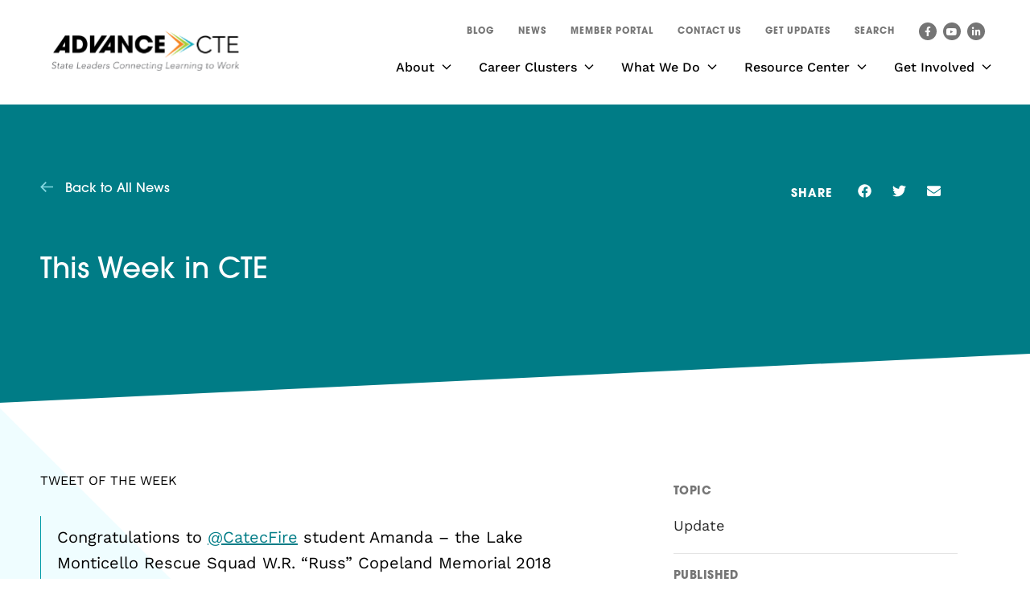

--- FILE ---
content_type: text/html; charset=UTF-8
request_url: https://careertech.org/news/this-week-in-cte-57/
body_size: 16402
content:
<!DOCTYPE html>

<!--// OPEN HTML //-->
<html lang="en-US" >

<!--// OPEN HEAD //-->
<head>
  
  <script src="https://cdn.userway.org/widget.js" data-account="0FrjhkMdnC"></script>      
      <title>This Week in CTE - Advance CTE</title>

      <meta charset="UTF-8"/>
    	      <meta name="viewport" content="width=device-width, initial-scale=1"/>
              <meta name="apple-mobile-web-app-title"
           content="Advance CTE">
            
      <!--// PINGBACK & FAVICON //-->
      
                        
      <meta name="type" content="article">
              <meta name="description" content="TWEET OF THE WEEKCongratulations to @CatecFire student Amanda – the Lake Monticello Rescue Squad W.R. “Russ” Copeland Memorial 2018…">
      
      
    <meta name='robots' content='index, follow, max-image-preview:large, max-snippet:-1, max-video-preview:-1' />

	<!-- This site is optimized with the Yoast SEO plugin v26.8 - https://yoast.com/product/yoast-seo-wordpress/ -->
	<link rel="canonical" href="https://careertech.org/news/this-week-in-cte-57/" />
	<meta property="og:locale" content="en_US" />
	<meta property="og:type" content="article" />
	<meta property="og:title" content="This Week in CTE - Advance CTE" />
	<meta property="og:description" content="TWEET OF THE WEEK Congratulations to @CatecFire student Amanda – the Lake Monticello Rescue Squad W.R. “Russ” Copeland Memorial 2018 Outstanding EMT of the Year! Last year Amanda received her certification through the CATEC EMT program @CTEWorks @VirginiaCTE @k12albemarle @MonticelloHigh pic.twitter.com/NgH99ggYDl — CATEC (@CATEChs) January 10, 2019 ANNOUNCEMENT OF THE WEEK New STEM Professional Development Modules and Tools Pilot The [&hellip;]" />
	<meta property="og:url" content="https://careertech.org/news/this-week-in-cte-57/" />
	<meta property="og:site_name" content="Advance CTE" />
	<meta property="article:publisher" content="http://www.facebook.com/AdvanceCTE" />
	<meta property="article:modified_time" content="2023-01-12T22:21:53+00:00" />
	<meta name="twitter:card" content="summary_large_image" />
	<meta name="twitter:label1" content="Est. reading time" />
	<meta name="twitter:data1" content="2 minutes" />
	<script type="application/ld+json" class="yoast-schema-graph">{"@context":"https://schema.org","@graph":[{"@type":"WebPage","@id":"https://careertech.org/news/this-week-in-cte-57/","url":"https://careertech.org/news/this-week-in-cte-57/","name":"This Week in CTE - Advance CTE","isPartOf":{"@id":"https://careertech.org/#website"},"datePublished":"2019-01-11T19:02:00+00:00","dateModified":"2023-01-12T22:21:53+00:00","breadcrumb":{"@id":"https://careertech.org/news/this-week-in-cte-57/#breadcrumb"},"inLanguage":"en-US","potentialAction":[{"@type":"ReadAction","target":["https://careertech.org/news/this-week-in-cte-57/"]}]},{"@type":"BreadcrumbList","@id":"https://careertech.org/news/this-week-in-cte-57/#breadcrumb","itemListElement":[{"@type":"ListItem","position":1,"name":"Home","item":"https://careertech.org/"},{"@type":"ListItem","position":2,"name":"This Week in CTE"}]},{"@type":"WebSite","@id":"https://careertech.org/#website","url":"https://careertech.org/","name":"Advance CTE","description":"State Leaders Connecting Learning to Work","potentialAction":[{"@type":"SearchAction","target":{"@type":"EntryPoint","urlTemplate":"https://careertech.org/?s={search_term_string}"},"query-input":{"@type":"PropertyValueSpecification","valueRequired":true,"valueName":"search_term_string"}}],"inLanguage":"en-US"}]}</script>
	<!-- / Yoast SEO plugin. -->


<link rel='dns-prefetch' href='//www.google.com' />
<link rel='dns-prefetch' href='//use.typekit.net' />
<link rel='dns-prefetch' href='//fonts.googleapis.com' />
<link rel="stylesheet" href="https://use.typekit.net/sqy5hxb.css"><style id='wp-img-auto-sizes-contain-inline-css'>
img:is([sizes=auto i],[sizes^="auto," i]){contain-intrinsic-size:3000px 1500px}
/*# sourceURL=wp-img-auto-sizes-contain-inline-css */
</style>
<link rel='stylesheet' id='dce-dynamic-visibility-style-css' href='https://careertech.org/wp-content/plugins/dynamic-visibility-for-elementor/assets/css/dynamic-visibility.css?ver=6.0.2' media='all' />
<style id='safe-svg-svg-icon-style-inline-css'>
.safe-svg-cover{text-align:center}.safe-svg-cover .safe-svg-inside{display:inline-block;max-width:100%}.safe-svg-cover svg{fill:currentColor;height:100%;max-height:100%;max-width:100%;width:100%}

/*# sourceURL=https://careertech.org/wp-content/plugins/safe-svg/dist/safe-svg-block-frontend.css */
</style>
<link rel='stylesheet' id='elementor-frontend-css' href='https://careertech.org/wp-content/plugins/elementor/assets/css/frontend.min.css?ver=3.34.4' media='all' />
<link rel='stylesheet' id='widget-heading-css' href='https://careertech.org/wp-content/plugins/elementor/assets/css/widget-heading.min.css?ver=3.34.4' media='all' />
<link rel='stylesheet' id='widget-share-buttons-css' href='https://careertech.org/wp-content/plugins/elementor-pro/assets/css/widget-share-buttons.min.css?ver=3.34.4' media='all' />
<link rel='stylesheet' id='e-apple-webkit-css' href='https://careertech.org/wp-content/plugins/elementor/assets/css/conditionals/apple-webkit.min.css?ver=3.34.4' media='all' />
<link rel='stylesheet' id='e-shapes-css' href='https://careertech.org/wp-content/plugins/elementor/assets/css/conditionals/shapes.min.css?ver=3.34.4' media='all' />
<link rel='stylesheet' id='widget-post-info-css' href='https://careertech.org/wp-content/plugins/elementor-pro/assets/css/widget-post-info.min.css?ver=3.34.4' media='all' />
<link rel='stylesheet' id='widget-icon-list-css' href='https://careertech.org/wp-content/plugins/elementor/assets/css/widget-icon-list.min.css?ver=3.34.4' media='all' />
<link rel='stylesheet' id='elementor-post-6-css' href='https://careertech.org/wp-content/uploads/elementor/css/post-6.css?ver=1769840175' media='all' />
<link rel='stylesheet' id='font-awesome-5-all-css' href='https://careertech.org/wp-content/plugins/elementor/assets/lib/font-awesome/css/all.min.css?ver=3.34.4' media='all' />
<link rel='stylesheet' id='font-awesome-4-shim-css' href='https://careertech.org/wp-content/plugins/elementor/assets/lib/font-awesome/css/v4-shims.min.css?ver=3.34.4' media='all' />
<link rel='stylesheet' id='pp-extensions-css' href='https://careertech.org/wp-content/plugins/powerpack-elements/assets/css/min/extensions.min.css?ver=2.12.14' media='all' />
<link rel='stylesheet' id='pp-tooltip-css' href='https://careertech.org/wp-content/plugins/powerpack-elements/assets/css/min/tooltip.min.css?ver=2.12.14' media='all' />
<link rel='stylesheet' id='elementor-post-7788-css' href='https://careertech.org/wp-content/uploads/elementor/css/post-7788.css?ver=1769840404' media='all' />
<link rel='stylesheet' id='graphina_chart-css-css' href='https://careertech.org/wp-content/plugins/graphina-elementor-charts-and-graphs/assets/css/graphina-chart.css?ver=3.1.9' media='all' />
<link rel='stylesheet' id='typography-style-css' href='https://use.typekit.net/sqy5hxb.css' media='all' />
<link rel='stylesheet' id='theme-style-css' href='https://careertech.org/wp-content/themes/careertech-child/css/style.css' media='all' />
<link rel='stylesheet' id='socialdriver-style-css' href='https://careertech.org/wp-content/themes/socialdriver/css/style.css' media='all' />
<link rel='stylesheet' id='redux-google-fonts-sf_socialdriver_options-css' href='https://fonts.googleapis.com/css?family=Source+Sans+Pro%3A400&#038;display=block&#038;ver=1743545982' media='all' />
<link rel='stylesheet' id='ecs-styles-css' href='https://careertech.org/wp-content/plugins/ele-custom-skin/assets/css/ecs-style.css?ver=3.1.9' media='all' />
<link rel='stylesheet' id='elementor-post-7683-css' href='https://careertech.org/wp-content/uploads/elementor/css/post-7683.css?ver=1736336244' media='all' />
<link rel='stylesheet' id='elementor-post-7687-css' href='https://careertech.org/wp-content/uploads/elementor/css/post-7687.css?ver=1731350132' media='all' />
<link rel='stylesheet' id='elementor-post-7836-css' href='https://careertech.org/wp-content/uploads/elementor/css/post-7836.css?ver=1681141185' media='all' />
<link rel='stylesheet' id='elementor-post-15659-css' href='https://careertech.org/wp-content/uploads/elementor/css/post-15659.css?ver=1680118535' media='all' />
<link rel='stylesheet' id='elementor-post-15664-css' href='https://careertech.org/wp-content/uploads/elementor/css/post-15664.css?ver=1681919061' media='all' />
<link rel='stylesheet' id='elementor-post-15948-css' href='https://careertech.org/wp-content/uploads/elementor/css/post-15948.css?ver=1748430249' media='all' />
<link rel='stylesheet' id='elementor-post-15968-css' href='https://careertech.org/wp-content/uploads/elementor/css/post-15968.css?ver=1681252017' media='all' />
<link rel='stylesheet' id='elementor-post-17628-css' href='https://careertech.org/wp-content/uploads/elementor/css/post-17628.css?ver=1718715737' media='all' />
<link rel='stylesheet' id='elementor-post-19113-css' href='https://careertech.org/wp-content/uploads/elementor/css/post-19113.css?ver=1727699245' media='all' />
<link rel='stylesheet' id='elementor-post-21793-css' href='https://careertech.org/wp-content/uploads/elementor/css/post-21793.css?ver=1749046074' media='all' />
<link rel='stylesheet' id='elementor-post-22280-css' href='https://careertech.org/wp-content/uploads/elementor/css/post-22280.css?ver=1750869241' media='all' />
<link rel='stylesheet' id='elementor-post-22297-css' href='https://careertech.org/wp-content/uploads/elementor/css/post-22297.css?ver=1750869821' media='all' />
<link rel='stylesheet' id='elementor-post-22483-css' href='https://careertech.org/wp-content/uploads/elementor/css/post-22483.css?ver=1751040264' media='all' />
<link rel='stylesheet' id='elementor-post-24020-css' href='https://careertech.org/wp-content/uploads/elementor/css/post-24020.css?ver=1755192181' media='all' />
<link rel='stylesheet' id='elementor-post-24786-css' href='https://careertech.org/wp-content/uploads/elementor/css/post-24786.css?ver=1759409577' media='all' />
<script id="jquery-core-js-extra">
/* <![CDATA[ */
var pp = {"ajax_url":"https://careertech.org/wp-admin/admin-ajax.php"};
//# sourceURL=jquery-core-js-extra
/* ]]> */
</script>
<script src="https://careertech.org/wp-includes/js/jquery/jquery.min.js?ver=3.7.1" id="jquery-core-js"></script>
<script src="https://careertech.org/wp-includes/js/jquery/jquery-migrate.min.js?ver=3.4.1" id="jquery-migrate-js"></script>
<script src="https://careertech.org/wp-content/plugins/elementor/assets/lib/font-awesome/js/v4-shims.min.js?ver=3.34.4" id="font-awesome-4-shim-js"></script>
<script id="ecs_ajax_load-js-extra">
/* <![CDATA[ */
var ecs_ajax_params = {"ajaxurl":"https://careertech.org/wp-admin/admin-ajax.php","posts":"{\"page\":0,\"news\":\"this-week-in-cte-57\",\"post_type\":\"news\",\"name\":\"this-week-in-cte-57\",\"error\":\"\",\"m\":\"\",\"p\":0,\"post_parent\":\"\",\"subpost\":\"\",\"subpost_id\":\"\",\"attachment\":\"\",\"attachment_id\":0,\"pagename\":\"\",\"page_id\":0,\"second\":\"\",\"minute\":\"\",\"hour\":\"\",\"day\":0,\"monthnum\":0,\"year\":0,\"w\":0,\"category_name\":\"\",\"tag\":\"\",\"cat\":\"\",\"tag_id\":\"\",\"author\":\"\",\"author_name\":\"\",\"feed\":\"\",\"tb\":\"\",\"paged\":0,\"meta_key\":\"\",\"meta_value\":\"\",\"preview\":\"\",\"s\":\"\",\"sentence\":\"\",\"title\":\"\",\"fields\":\"all\",\"menu_order\":\"\",\"embed\":\"\",\"category__in\":[],\"category__not_in\":[],\"category__and\":[],\"post__in\":[],\"post__not_in\":[],\"post_name__in\":[],\"tag__in\":[],\"tag__not_in\":[],\"tag__and\":[],\"tag_slug__in\":[],\"tag_slug__and\":[],\"post_parent__in\":[],\"post_parent__not_in\":[],\"author__in\":[],\"author__not_in\":[],\"search_columns\":[],\"parsed_rml_folder\":0,\"ignore_sticky_posts\":false,\"suppress_filters\":false,\"cache_results\":true,\"update_post_term_cache\":true,\"update_menu_item_cache\":false,\"lazy_load_term_meta\":true,\"update_post_meta_cache\":true,\"posts_per_page\":9,\"nopaging\":false,\"comments_per_page\":\"50\",\"no_found_rows\":false,\"order\":\"DESC\",\"use_rml_folder\":false}"};
//# sourceURL=ecs_ajax_load-js-extra
/* ]]> */
</script>
<script src="https://careertech.org/wp-content/plugins/ele-custom-skin/assets/js/ecs_ajax_pagination.js?ver=3.1.9" id="ecs_ajax_load-js"></script>
<script src="https://careertech.org/wp-content/plugins/ele-custom-skin/assets/js/ecs.js?ver=3.1.9" id="ecs-script-js"></script>
<style> .ae_data .elementor-editor-element-setting {
      display:none !important;
      }
      </style>
		<!-- GA Google Analytics @ https://m0n.co/ga -->
		<script async src="https://www.googletagmanager.com/gtag/js?id=G-1EKF506ZRL"></script>
		<script>
			window.dataLayer = window.dataLayer || [];
			function gtag(){dataLayer.push(arguments);}
			gtag('js', new Date());
			gtag('config', 'G-1EKF506ZRL');
		</script>

	<meta name="TagPages" content="1.64"/>
  <link rel="stylesheet" href="https://use.typekit.net/xum7fxi.css">
<meta name="generator" content="Elementor 3.34.4; features: e_font_icon_svg, additional_custom_breakpoints; settings: css_print_method-external, google_font-enabled, font_display-block">
<style>
.dark-purple {
  color: #baa6c5;
}
</style>
<!--[if lt IE 9]><script data-cfasync="false" src="https://careertech.org/wp-content/themes/socialdriver/js/respond.js"></script><script data-cfasync="false" src="https://careertech.org/wp-content/themes/socialdriver/js/html5shiv.js"></script><script data-cfasync="false" src="https://careertech.org/wp-content/themes/socialdriver/js/excanvas.compiled.js"></script><![endif]--><style>
@media only screen and (min-width: 2030px) {
          .layout-boxed #container {
            width: 2030px;
          }
          .container, .elementor-container {
            width: 2000px;
          }
          li.menu-item.sf-mega-menu > ul.sub-menu {
            width: 1970px!important;
          }
        }</style>
			<style>
				.e-con.e-parent:nth-of-type(n+4):not(.e-lazyloaded):not(.e-no-lazyload),
				.e-con.e-parent:nth-of-type(n+4):not(.e-lazyloaded):not(.e-no-lazyload) * {
					background-image: none !important;
				}
				@media screen and (max-height: 1024px) {
					.e-con.e-parent:nth-of-type(n+3):not(.e-lazyloaded):not(.e-no-lazyload),
					.e-con.e-parent:nth-of-type(n+3):not(.e-lazyloaded):not(.e-no-lazyload) * {
						background-image: none !important;
					}
				}
				@media screen and (max-height: 640px) {
					.e-con.e-parent:nth-of-type(n+2):not(.e-lazyloaded):not(.e-no-lazyload),
					.e-con.e-parent:nth-of-type(n+2):not(.e-lazyloaded):not(.e-no-lazyload) * {
						background-image: none !important;
					}
				}
			</style>
			<meta name="google-site-verification" content="-gD1i2TiSrtOp_1RNMFKFquQf6eAp0hhoWFH4lcCBSg" /><link rel="icon" href="https://careertech.org/wp-content/uploads/2023/03/favicon.png" sizes="32x32" />
<link rel="icon" href="https://careertech.org/wp-content/uploads/2023/03/favicon.png" sizes="192x192" />
<link rel="apple-touch-icon" href="https://careertech.org/wp-content/uploads/2023/03/favicon.png" />
<meta name="msapplication-TileImage" content="https://careertech.org/wp-content/uploads/2023/03/favicon.png" />
		<style id="wp-custom-css">
			.gform_wrapper.gravity-theme form .gform_body .gform_fields .gfield .ginput_container .pp-gf-select-custom select {
  margin: 0 !important;
}

.pp-gf-select-custom {
  display: block;
  margin: 0;
  padding: 0;
}

.gform_wrapper.gravity-theme form .gform_body .gform_fields .gfield .ginput_container select {
  padding: 10px !important;
  height: 45px;
}

.gform_wrapper.gravity-theme form .gform_body .gform_fields .gfield .gfield_label {
	font-size: 1.8rem;
}

.gform_wrapper.gravity-theme form .gform_body .gform_fields .gfield .gfield_description {
	font-size: 1.6rem;
}

.gform_wrapper.gravity-theme form .gform_body .gform_fields .gfield .ginput_container .gfield_checkbox .gchoice label {
  display: inline-block;
  max-width: calc(100% - 40px);
}

/* AGH 43237 */
@media screen and (min-width: 768px) {
 .post-20173 #resource-main-container > .elementor-container {
  flex-direction: column;
 }
 .post-20173 #resource-sidebar-column {
  margin-left: 11px;
 }
}		</style>
		<style title="dynamic-css" class="options-output">body,p{font-family:"Source Sans Pro";line-height:20px;font-weight:400;font-style:normal;font-size:14px;}h1,.impact-text,.impact-text-large{font-family:"Source Sans Pro";line-height:34px;font-weight:400;font-style:normal;font-size:24px;}h2,.blog-item .quote-excerpt{font-family:"Source Sans Pro";line-height:30px;font-weight:400;font-style:normal;font-size:20px;}h3{font-family:"Source Sans Pro";line-height:24px;font-weight:400;font-style:normal;font-size:18px;}h4{font-family:"Source Sans Pro";line-height:20px;font-weight:400;font-style:normal;font-size:16px;}h5{font-family:"Source Sans Pro";line-height:18px;font-weight:400;font-style:normal;font-size:14px;}h6{font-family:"Source Sans Pro";line-height:16px;font-weight:400;font-style:normal;font-size:12px;}#main-nav, #header nav, #vertical-nav nav, .header-9#header-section #main-nav, #overlay-menu nav, #mobile-menu, #one-page-nav li .hover-caption{font-family:"Source Sans Pro";font-weight:400;font-style:normal;font-size:18px;}</style>
  
  <!--[if gte IE 9]>
   <style>
    .gradient {
      filter: none;
    }
   </style>
  <![endif]-->

  <!--// CLOSE HEAD //-->
</head>

<!--// OPEN BODY //-->
<body class="wp-singular news-template-default single single-news postid-2772 wp-theme-socialdriver wp-child-theme-careertech-child minimal-design header-5 header-5-overlay mobile-header-left-logo mhs-tablet-land mh-dropdown responsive-fluid product-shadows layout-fullwidth disable-mobile-animations remove-styles slideout-right swift-framework-v2.5.53 careertech.org-theme-v2022 elementor-default elementor-template-full-width elementor-kit-6 elementor-page-7788" >



<!--// OPEN #container //-->
<div id="container" class=" clearfix">

  <header id="mobile-header" class="mobile-left-logo clearfix">
<div id="mobile-logo" class="logo-left has-svg clearfix">
<a href="https://careertech.org" title="Go to Advance CTE Home." rel="home">
<span class="accessibility-text">Go to Advance CTE Home</span> <div class="logo-svg-container" aria-hidden="true"><img id="logo-image" aria-hidden="true" src="https://careertech.org/wp-content/themes/careertech-child/images/logo.svg" alt="Advance CTE" /></div>
</a>
</div>
<div class="mobile-header-opts"><a href="#" class="mobile-menu-link menu-bars-link" role="button" aria-label="menu"><span class="menu-bars"></span></a>
</div></header>
        
    		<!--// HEADER //-->
    		<div class="header-wrap full-center full-header-stick page-header-standard">
    			
    			    			
              		  <div id="header-section" class="header-5 clearfix">
    		  	    		    
<header id="header" class="sticky-header clearfix">
	<div class="container"> 
		
		<div class="row top-row"> 

			<div class="header-right">
				
				<nav class="std-menu clearfix" aria-label="utility navigation">
<div class="menu-utility-nav-container"><ul id=menu-utility-nav class=menu><li class="menu-item-19910 menu-item menu-item-type-post_type menu-item-object-page"><a href="https://careertech.org/blog/" data-postid="19102"><span class="menu-item-text">Blog</span></a></li>
<li class="menu-item-21993 menu-item menu-item-type-post_type menu-item-object-page"><a href="https://careertech.org/news/" data-postid="7178"><span class="menu-item-text">News</span></a></li>
<li class="menu-item-16851 menu-item menu-item-type-custom menu-item-object-custom"><a href="http://members.careertech.org" data-postid="16851"><span class="menu-item-text">Member Portal</span></a></li>
<li class="menu-item-16880 menu-item menu-item-type-post_type menu-item-object-page"><a href="https://careertech.org/contact-us/" data-postid="16879"><span class="menu-item-text">Contact Us</span></a></li>
<li class="menu-item-19247 menu-item menu-item-type-custom menu-item-object-custom"><a href="https://mailchi.mp/careertech.org/get-updates" data-postid="19247"><span class="menu-item-text">Get Updates</span></a></li>
</ul></div></nav>
				<div class="menu-search parent">
	<a href="#" class="header-search-link-alt" title="Search this site" role="button" data-state="closed"><span>Search</span></a>
	<div class="ajax-search-wrap" data-ajaxurl="https://careertech.org/wp-admin/admin-ajax.php">
		<form method="get" class="ajax-search-form" action="https://careertech.org" role="search">
			<label class="accessibility-text" for="navigation-search-input">Search this site</label>
			<input id="navigation-search-input" type="search" placeholder="Search" name="s">
			<button type="submit" class="search-icon-position" title="Submit site search"><span class="accessibility-text">Submit site search</span><i class="ss-search" aria-hidden="true"></i></button>
		</form>
		<!-- <div class="ajax-search-results"></div> -->
	</div>
</div>					<nav id="social-icons-navigation" class="social-icons standard clearfix" aria-label="social channels main menu">
		<ul itemscope itemtype="http://schema.org/Organization">
			<li class="website"><link itemprop="url" href="https://careertech.org"></li>
							<li class="facebook">
				<a itemprop="sameAs" href="https://www.facebook.com/AdvanceCTE" target="_blank" title="Go to Advance CTE Facebook Profile."><span class="accessibility-text">Facebook Profile</span><i class="fa fa-facebook" aria-hidden="true"></i></a>
			</li>
							<li class="youtube">
				<a itemprop="sameAs" href="https://www.youtube.com/channel/UCGmwW3Rktq6BEiZyHhq5V4w" target="_blank" title="Go to Advance CTE YouTube Channel."><span class="accessibility-text">YouTube Channel</span><i class="fa fa-youtube-play" aria-hidden="true"></i></a>
			</li>
									<li class="linkedin">
				<a itemprop="sameAs" href="http://www.linkedin.com/company/advance-cte?trk=top_nav_home" target="_blank" title="Go to Advance CTE Linkedin Profile."><span class="accessibility-text">Linkedin Profile</span><i class="fa fa-linkedin" aria-hidden="true"></i></a>
			</li>
																																						
		</ul>
	</nav>
	

			</div>
			
		</div>
		<div class="row bottom-row"> 
			
			<div id="logo" class="col-sm-4 logo-left has-svg clearfix">
<a href="https://careertech.org" title="Go to Advance CTE Home." rel="home">
<span class="accessibility-text">Go to Advance CTE Home</span> <div class="logo-svg-container" aria-hidden="true"><img id="logo-image" aria-hidden="true" src="https://careertech.org/wp-content/themes/careertech-child/images/logo.svg" alt="Advance CTE" /></div>
</a>
</div>

			<nav id="main-navigation" class="std-menu clearfix" aria-label="main navigation">
<div class="menu-main-menu-container"><ul id=menu-main-menu class=menu><li class="menu-item-7134 menu-item menu-item-type-post_type menu-item-object-page menu-item-has-children sf-std-menu" itemscope itemtype="http://www.schema.org/SiteNavigationElement"><a href="https://careertech.org/about/" aria-expanded="false" aria-haspopup="true" data-postid="7042" itemprop="url"><span itemprop="name">About</span></a>
<ul class="sub-menu">
	<li class="menu-item-7148 menu-item menu-item-type-post_type menu-item-object-page sf-std-menu" itemscope itemtype="http://www.schema.org/SiteNavigationElement"><a href="https://careertech.org/about/history/" data-postid="7043" itemprop="url">History</a></li>
	<li class="menu-item-16401 menu-item menu-item-type-post_type menu-item-object-page sf-std-menu" itemscope itemtype="http://www.schema.org/SiteNavigationElement"><a href="https://careertech.org/about/state-directors/" data-postid="16369" itemprop="url">State Directors</a></li>
	<li class="menu-item-7149 menu-item menu-item-type-post_type menu-item-object-page sf-std-menu" itemscope itemtype="http://www.schema.org/SiteNavigationElement"><a href="https://careertech.org/about/leadership/" data-postid="7045" itemprop="url">Leadership</a></li>
	<li class="menu-item-7150 menu-item menu-item-type-post_type menu-item-object-page sf-std-menu" itemscope itemtype="http://www.schema.org/SiteNavigationElement"><a href="https://careertech.org/about/staff/" data-postid="7046" itemprop="url">Staff</a></li>
	<li class="menu-item-7147 menu-item menu-item-type-post_type menu-item-object-page sf-std-menu" itemscope itemtype="http://www.schema.org/SiteNavigationElement"><a href="https://careertech.org/about/careers/" data-postid="7047" itemprop="url">Careers</a></li>
</ul>
</li>
<li class="menu-item-19319 menu-item menu-item-type-post_type menu-item-object-page menu-item-has-children sf-std-menu" itemscope itemtype="http://www.schema.org/SiteNavigationElement"><a href="https://careertech.org/career-clusters/" aria-expanded="false" aria-haspopup="true" data-postid="17938" itemprop="url"><span itemprop="name">Career Clusters</span></a>
<ul class="sub-menu">
	<li class="menu-item-19320 menu-item menu-item-type-post_type menu-item-object-page sf-std-menu" itemscope itemtype="http://www.schema.org/SiteNavigationElement"><a href="https://careertech.org/career-clusters/about-the-national-career-clusters-framework/" data-postid="18003" itemprop="url">About the National Career Clusters Framework</a></li>
	<li class="menu-item-19321 menu-item menu-item-type-post_type menu-item-object-page sf-std-menu" itemscope itemtype="http://www.schema.org/SiteNavigationElement"><a href="https://careertech.org/career-clusters/your-place-in-the-framework/" data-postid="18009" itemprop="url">Your Place in the Framework</a></li>
	<li class="menu-item-19324 menu-item menu-item-type-post_type menu-item-object-page sf-std-menu" itemscope itemtype="http://www.schema.org/SiteNavigationElement"><a href="https://careertech.org/career-clusters/implementation-support/" data-postid="18006" itemprop="url">Implementation Support</a></li>
	<li class="menu-item-22329 menu-item menu-item-type-post_type menu-item-object-page sf-std-menu" itemscope itemtype="http://www.schema.org/SiteNavigationElement"><a href="https://careertech.org/career-clusters/resources/" data-postid="21954" itemprop="url">Resources</a></li>
	<li class="menu-item-25038 menu-item menu-item-type-post_type menu-item-object-page sf-std-menu" itemscope itemtype="http://www.schema.org/SiteNavigationElement"><a href="https://careertech.org/career-clusters/frequently-asked-questions/" data-postid="24947" itemprop="url">Frequently Asked Questions</a></li>
</ul>
</li>
<li class="menu-item-7136 menu-item menu-item-type-post_type menu-item-object-page menu-item-has-children sf-std-menu" itemscope itemtype="http://www.schema.org/SiteNavigationElement"><a href="https://careertech.org/what-we-do/" aria-expanded="false" aria-haspopup="true" data-postid="7059" itemprop="url"><span itemprop="name">What We Do</span></a>
<ul class="sub-menu">
	<li class="menu-item-7158 menu-item menu-item-type-post_type menu-item-object-page menu-item-has-children sf-std-menu" itemscope itemtype="http://www.schema.org/SiteNavigationElement"><a href="https://careertech.org/what-we-do/engaging-policymakers/" aria-expanded="false" aria-haspopup="true" data-postid="7060" itemprop="url">Engaging Policymakers</a>
	<ul class="sub-menu">
		<li class="menu-item-16752 menu-item menu-item-type-post_type menu-item-object-page sf-std-menu" itemscope itemtype="http://www.schema.org/SiteNavigationElement"><a href="https://careertech.org/what-we-do/engaging-policymakers/federal-policy-agenda/" data-postid="15733" itemprop="url">Federal Policy Agenda</a></li>
	</ul>
</li>
	<li class="menu-item-7157 menu-item menu-item-type-post_type menu-item-object-page menu-item-has-children sf-std-menu" itemscope itemtype="http://www.schema.org/SiteNavigationElement"><a href="https://careertech.org/what-we-do/case-making-communications/" aria-expanded="false" aria-haspopup="true" data-postid="7083" itemprop="url">Case-Making &#038; Communications</a>
	<ul class="sub-menu">
		<li class="menu-item-16755 menu-item menu-item-type-post_type menu-item-object-page sf-std-menu" itemscope itemtype="http://www.schema.org/SiteNavigationElement"><a href="https://careertech.org/what-we-do/case-making-communications/engage-families-learners/" data-postid="7085" itemprop="url">Engage Families &#038; Learners</a></li>
		<li class="menu-item-20070 menu-item menu-item-type-post_type menu-item-object-page sf-std-menu" itemscope itemtype="http://www.schema.org/SiteNavigationElement"><a href="https://careertech.org/what-we-do/case-making-communications/cte-month/" data-postid="19960" itemprop="url">CTE Month</a></li>
	</ul>
</li>
	<li class="menu-item-7153 menu-item menu-item-type-post_type menu-item-object-page sf-std-menu" itemscope itemtype="http://www.schema.org/SiteNavigationElement"><a href="https://careertech.org/our-vision/cte-in-your-state/" data-postid="7056" itemprop="url">CTE in Your State</a></li>
	<li class="menu-item-7160 menu-item menu-item-type-post_type menu-item-object-page sf-std-menu" itemscope itemtype="http://www.schema.org/SiteNavigationElement"><a href="https://careertech.org/what-we-do/professional-development/" data-postid="7088" itemprop="url">Professional Development</a></li>
	<li class="menu-item-7159 menu-item menu-item-type-post_type menu-item-object-page menu-item-has-children sf-std-menu" itemscope itemtype="http://www.schema.org/SiteNavigationElement"><a href="https://careertech.org/what-we-do/initiatives/" aria-expanded="false" aria-haspopup="true" data-postid="7089" itemprop="url">Initiatives</a>
	<ul class="sub-menu">
		<li class="menu-item-23327 menu-item menu-item-type-custom menu-item-object-custom sf-std-menu" itemscope itemtype="http://www.schema.org/SiteNavigationElement"><a href="https://careertech.org/what-we-do/initiatives/" data-postid="23327" itemprop="url">All Initiatives</a></li>
		<li class="menu-item-17791 menu-item menu-item-type-custom menu-item-object-custom sf-std-menu" itemscope itemtype="http://www.schema.org/SiteNavigationElement"><a href="https://careertech.org/our-vision/equitable-and-inclusive-cte/alumni-directory/" data-postid="17791" itemprop="url">Alumni Directory</a></li>
		<li class="menu-item-17367 menu-item menu-item-type-post_type menu-item-object-page sf-std-menu" itemscope itemtype="http://www.schema.org/SiteNavigationElement"><a href="https://careertech.org/what-we-do/initiatives/postsecondary-state-cte-leaders-fellowship/" data-postid="7093" itemprop="url">Postsecondary State CTE Leaders Fellowship</a></li>
	</ul>
</li>
	<li class="menu-item-15937 menu-item menu-item-type-post_type menu-item-object-page sf-std-menu" itemscope itemtype="http://www.schema.org/SiteNavigationElement"><a href="https://careertech.org/what-we-do/state-resources/" data-postid="15721" itemprop="url">State Resources</a></li>
</ul>
</li>
<li class="menu-item-7137 menu-item menu-item-type-post_type menu-item-object-page menu-item-has-children sf-std-menu" itemscope itemtype="http://www.schema.org/SiteNavigationElement"><a href="https://careertech.org/resource-center/" aria-expanded="false" aria-haspopup="true" data-postid="7095" itemprop="url"><span itemprop="name">Resource Center</span></a>
<ul class="sub-menu">
	<li class="menu-item-7164 menu-item menu-item-type-post_type menu-item-object-page sf-std-menu" itemscope itemtype="http://www.schema.org/SiteNavigationElement"><a href="https://careertech.org/resource-center/topics/" data-postid="7097" itemprop="url">By Topic</a></li>
	<li class="menu-item-7163 menu-item menu-item-type-post_type menu-item-object-page sf-std-menu" itemscope itemtype="http://www.schema.org/SiteNavigationElement"><a href="https://careertech.org/resource-center/series/" data-postid="7113" itemprop="url">By Series</a></li>
	<li class="menu-item-19707 menu-item menu-item-type-custom menu-item-object-custom sf-std-menu" itemscope itemtype="http://www.schema.org/SiteNavigationElement"><a href="https://careertech.org/resource-center/series/advance-cte-resources/" data-postid="19707" itemprop="url">Advance CTE Resources</a></li>
</ul>
</li>
<li class="menu-item-7138 menu-item menu-item-type-post_type menu-item-object-page menu-item-has-children sf-std-menu" itemscope itemtype="http://www.schema.org/SiteNavigationElement"><a href="https://careertech.org/get-involved/" aria-expanded="false" aria-haspopup="true" data-postid="7126" itemprop="url"><span itemprop="name">Get Involved</span></a>
<ul class="sub-menu">
	<li class="menu-item-7146 menu-item menu-item-type-post_type menu-item-object-page sf-std-menu" itemscope itemtype="http://www.schema.org/SiteNavigationElement"><a href="https://careertech.org/get-involved/membership/" data-postid="7127" itemprop="url">Become a Member</a></li>
	<li class="menu-item-7145 menu-item menu-item-type-post_type menu-item-object-page sf-std-menu" itemscope itemtype="http://www.schema.org/SiteNavigationElement"><a href="https://careertech.org/get-involved/newsletter/" data-postid="7128" itemprop="url">CTEWorks Newsletter</a></li>
	<li class="menu-item-7144 menu-item menu-item-type-post_type menu-item-object-page sf-std-menu" itemscope itemtype="http://www.schema.org/SiteNavigationElement"><a href="https://careertech.org/get-involved/events/" data-postid="7129" itemprop="url">Events</a></li>
</ul>
</li>
</ul></div></nav>
			
		</div> <!-- CLOSE .row --> 
	</div> <!-- CLOSE .container --> 
	</header>     		        		  </div>
    		  
    		  
    		  
    		</div>

    		
  <!--// OPEN #main-container //-->
  <main id="main-container" class="clearfix">

        <div class="page-heading clearfix" >
              <div class="container">
          <div class="heading-text">

            
            
              <h1 class="entry-title" >This Week in CTE</h1>
              
            
          </div>

        </div>
      </div>
      		<div data-elementor-type="single-post" data-elementor-id="7788" class="elementor elementor-7788 elementor-location-single post-2772 news type-news status-publish news-category-update" data-elementor-post-type="elementor_library">
					<section class="elementor-section elementor-top-section elementor-element elementor-element-633df33 elementor-section-height-min-height elementor-section-items-top header-section header-no-image-section elementor-section-boxed elementor-section-height-default" data-id="633df33" data-element_type="section" data-settings="{&quot;background_background&quot;:&quot;classic&quot;,&quot;shape_divider_bottom&quot;:&quot;tilt&quot;}">
							<div class="elementor-background-overlay"></div>
						<div class="elementor-shape elementor-shape-bottom" aria-hidden="true" data-negative="false">
			<svg xmlns="http://www.w3.org/2000/svg" viewBox="0 0 1000 100" preserveAspectRatio="none">
	<path class="elementor-shape-fill" d="M0,6V0h1000v100L0,6z"/>
</svg>		</div>
					<div class="elementor-container elementor-column-gap-default">
					<div class="elementor-column elementor-col-100 elementor-top-column elementor-element elementor-element-b7bb138" data-id="b7bb138" data-element_type="column" data-settings="{&quot;background_background&quot;:&quot;classic&quot;}">
			<div class="elementor-widget-wrap elementor-element-populated">
						<section class="elementor-section elementor-inner-section elementor-element elementor-element-ffe1625 elementor-section-full_width elementor-section-height-default elementor-section-height-default" data-id="ffe1625" data-element_type="section">
						<div class="elementor-container elementor-column-gap-default">
					<div class="elementor-column elementor-col-50 elementor-inner-column elementor-element elementor-element-9d099da" data-id="9d099da" data-element_type="column">
			<div class="elementor-widget-wrap elementor-element-populated">
						<div class="elementor-element elementor-element-7753b62 white-text elementor-widget elementor-widget-button" data-id="7753b62" data-element_type="widget" data-widget_type="button.default">
				<div class="elementor-widget-container">
									<div class="elementor-button-wrapper">
					<a class="text-icon elementor-button elementor-button-link elementor-size-sm" href="https://careertech.org/news">
						<span class="elementor-button-content-wrapper">
									<span class="elementor-button-text">Back to All News</span>
					</span>
					</a>
				</div>
								</div>
				</div>
					</div>
		</div>
				<div class="elementor-column elementor-col-50 elementor-inner-column elementor-element elementor-element-87c3f4d" data-id="87c3f4d" data-element_type="column">
			<div class="elementor-widget-wrap elementor-element-populated">
						<div class="elementor-element elementor-element-b3e4b08 eyebrow white-text elementor-widget__width-auto elementor-widget elementor-widget-heading" data-id="b3e4b08" data-element_type="widget" data-widget_type="heading.default">
				<div class="elementor-widget-container">
					<h2 class="elementor-heading-title elementor-size-default">Share</h2>				</div>
				</div>
				<div class="elementor-element elementor-element-662830a elementor-share-buttons--view-icon elementor-share-buttons--skin-minimal elementor-share-buttons--shape-circle elementor-share-buttons--color-custom elementor-widget__width-auto elementor-grid-0 elementor-widget elementor-widget-share-buttons" data-id="662830a" data-element_type="widget" data-widget_type="share-buttons.default">
				<div class="elementor-widget-container">
							<div class="elementor-grid" role="list">
								<div class="elementor-grid-item" role="listitem">
						<div class="elementor-share-btn elementor-share-btn_facebook" role="button" tabindex="0" aria-label="Share on facebook">
															<span class="elementor-share-btn__icon">
								<svg aria-hidden="true" class="e-font-icon-svg e-fab-facebook" viewBox="0 0 512 512" xmlns="http://www.w3.org/2000/svg"><path d="M504 256C504 119 393 8 256 8S8 119 8 256c0 123.78 90.69 226.38 209.25 245V327.69h-63V256h63v-54.64c0-62.15 37-96.48 93.67-96.48 27.14 0 55.52 4.84 55.52 4.84v61h-31.28c-30.8 0-40.41 19.12-40.41 38.73V256h68.78l-11 71.69h-57.78V501C413.31 482.38 504 379.78 504 256z"></path></svg>							</span>
																				</div>
					</div>
									<div class="elementor-grid-item" role="listitem">
						<div class="elementor-share-btn elementor-share-btn_twitter" role="button" tabindex="0" aria-label="Share on twitter">
															<span class="elementor-share-btn__icon">
								<svg aria-hidden="true" class="e-font-icon-svg e-fab-twitter" viewBox="0 0 512 512" xmlns="http://www.w3.org/2000/svg"><path d="M459.37 151.716c.325 4.548.325 9.097.325 13.645 0 138.72-105.583 298.558-298.558 298.558-59.452 0-114.68-17.219-161.137-47.106 8.447.974 16.568 1.299 25.34 1.299 49.055 0 94.213-16.568 130.274-44.832-46.132-.975-84.792-31.188-98.112-72.772 6.498.974 12.995 1.624 19.818 1.624 9.421 0 18.843-1.3 27.614-3.573-48.081-9.747-84.143-51.98-84.143-102.985v-1.299c13.969 7.797 30.214 12.67 47.431 13.319-28.264-18.843-46.781-51.005-46.781-87.391 0-19.492 5.197-37.36 14.294-52.954 51.655 63.675 129.3 105.258 216.365 109.807-1.624-7.797-2.599-15.918-2.599-24.04 0-57.828 46.782-104.934 104.934-104.934 30.213 0 57.502 12.67 76.67 33.137 23.715-4.548 46.456-13.32 66.599-25.34-7.798 24.366-24.366 44.833-46.132 57.827 21.117-2.273 41.584-8.122 60.426-16.243-14.292 20.791-32.161 39.308-52.628 54.253z"></path></svg>							</span>
																				</div>
					</div>
									<div class="elementor-grid-item" role="listitem">
						<div class="elementor-share-btn elementor-share-btn_email" role="button" tabindex="0" aria-label="Share on email">
															<span class="elementor-share-btn__icon">
								<svg aria-hidden="true" class="e-font-icon-svg e-fas-envelope" viewBox="0 0 512 512" xmlns="http://www.w3.org/2000/svg"><path d="M502.3 190.8c3.9-3.1 9.7-.2 9.7 4.7V400c0 26.5-21.5 48-48 48H48c-26.5 0-48-21.5-48-48V195.6c0-5 5.7-7.8 9.7-4.7 22.4 17.4 52.1 39.5 154.1 113.6 21.1 15.4 56.7 47.8 92.2 47.6 35.7.3 72-32.8 92.3-47.6 102-74.1 131.6-96.3 154-113.7zM256 320c23.2.4 56.6-29.2 73.4-41.4 132.7-96.3 142.8-104.7 173.4-128.7 5.8-4.5 9.2-11.5 9.2-18.9v-19c0-26.5-21.5-48-48-48H48C21.5 64 0 85.5 0 112v19c0 7.4 3.4 14.3 9.2 18.9 30.6 23.9 40.7 32.4 173.4 128.7 16.8 12.2 50.2 41.8 73.4 41.4z"></path></svg>							</span>
																				</div>
					</div>
						</div>
						</div>
				</div>
					</div>
		</div>
					</div>
		</section>
				<div class="elementor-element elementor-element-7cf5ff5 title-heading white-text elementor-widget elementor-widget-heading" data-id="7cf5ff5" data-element_type="widget" data-widget_type="heading.default">
				<div class="elementor-widget-container">
					<h1 class="elementor-heading-title elementor-size-default">This Week in CTE</h1>				</div>
				</div>
					</div>
		</div>
					</div>
		</section>
				<section class="elementor-section elementor-top-section elementor-element elementor-element-4a37e004 elementor-reverse-mobile elementor-section-boxed elementor-section-height-default elementor-section-height-default" data-id="4a37e004" data-element_type="section" data-settings="{&quot;background_background&quot;:&quot;classic&quot;}">
							<div class="elementor-background-overlay"></div>
							<div class="elementor-container elementor-column-gap-default">
					<div class="elementor-column elementor-col-50 elementor-top-column elementor-element elementor-element-2ce88bff" data-id="2ce88bff" data-element_type="column">
			<div class="elementor-widget-wrap elementor-element-populated">
						<div class="elementor-element elementor-element-235c1d27 elementor-widget elementor-widget-theme-post-content" data-id="235c1d27" data-element_type="widget" data-widget_type="theme-post-content.default">
				<div class="elementor-widget-container">
					<p>TWEET OF THE WEEK</p>
<blockquote class="twitter-tweet" data-width="500">
<p>
Congratulations to <a href="https://twitter.com/CatecFire?ref_src=twsrc%5Etfw">@CatecFire</a> student Amanda – the Lake Monticello Rescue Squad W.R. “Russ” Copeland Memorial 2018 Outstanding EMT of the Year! Last year Amanda received her certification through the CATEC EMT program <a href="https://twitter.com/CTEWorks?ref_src=twsrc%5Etfw">@CTEWorks</a> <a href="https://twitter.com/VirginiaCTE?ref_src=twsrc%5Etfw">@VirginiaCTE</a> <a href="https://twitter.com/k12albemarle?ref_src=twsrc%5Etfw">@k12albemarle</a> <a href="https://twitter.com/MonticelloHigh?ref_src=twsrc%5Etfw">@MonticelloHigh</a> <a href="https://t.co/NgH99ggYDl">pic.twitter.com/NgH99ggYDl</a><br />
— CATEC (@CATEChs) <a href="https://twitter.com/CATEChs/status/1083155122962747393?ref_src=twsrc%5Etfw">January 10, 2019</a></p>
</blockquote>
<p>ANNOUNCEMENT OF THE WEEK<br />
New STEM Professional Development Modules and Tools Pilot<br />
The Center for Global Education at Asia Society has partnered with the Association for Career and Technical Education (ACTE) and Advance CTE to create online professional development modules that support educators to teach Science, Technology, Engineering &#038; Mathematics (STEM) through global content via active, project-based learning. These 10 new online, 15-minute modules will help educators understand how to make global connections to local STEM issues; create high-quality global STEM projects; assess global workforce readiness skills; connect with classrooms abroad to complete collaborative projects; and teach students to be project managers so they are more successful in completing their projects. The modules, together with sample curriculum and other tools and resources, are currently being piloted and you can participate!<br />
Learn more <a href="https://asiasociety.org/education/career-readiness-global-economy-stem-and-cte" target="_blank" rel="noopener">here</a>. <br />
VIDEO OF THE WEEK<br />
Get an inside look at Career Technical Education (CTE) in action! Little Elm Independent School District is a public school district in Texas that takes you into their Health Science Technology classroom to showcase how hands-on, real-world experiences makes learning relevant for learners. You will hear from participants as they share their career aspirations. </p>
<p>Watch the video <a href="https://www.youtube.com/watch?v=qLMBxuRH8vQ" target="_blank" rel="noopener">here</a>. </p>
<p>You can find more Little Elm ISD CTE videos <a href="https://www.littleelmisd.net/Page/5756" target="_blank" rel="noopener">here</a>.<br />
RESOURCE OF THE WEEK<br />
Better Together: How Adult Education/CTE Collaborations Benefit Workers and Business<br />
The National Skills Coalition’s new policy brief, <a href="https://www.nationalskillscoalition.org/resources/publications/file/NSC-EL-PASO-Dec2018-Online-FIN.pdf">Better Together</a>, explains how collaborations between adult education and CTE benefit both businesses and workers. It includes an example from the Socorro Independent School District (ISD) using opportunities under the Workforce Innovation and Opportunity Act (WIOA) to improve alignment between the adult education and CTE systems.<br />
Read the full report <a href="https://www.nationalskillscoalition.org/resources/publications/file/NSC-EL-PASO-Dec2018-Online-FIN.pdf" target="_blank" rel="noopener">here</a>. <br />
APPLY<br />
ACTE Accepting Applications for New Postsecondary Leadership Success Program<br />
ACTE is now accepting applications for their new Postsecondary Leadership Success Program,Sponsored by ECMC Foundation. This is a yearlong professional development experience for postsecondary CTE professionals and includes a variety of opportunities<br />
and benefits, including a $4,000 stipend, access to focused workshops and online seminars, and much more! The deadline to apply is February 3, 2019.<br />
Learn more <a href="https://www.acteonline.org/plsp-ecmcf" target="_blank" rel="noopener">here</a>.<br />
<em>Nicole Howard, Communications Associate </em></p>
				</div>
				</div>
					</div>
		</div>
				<div class="elementor-column elementor-col-50 elementor-top-column elementor-element elementor-element-4c6adedf side-bar-col" data-id="4c6adedf" data-element_type="column">
			<div class="elementor-widget-wrap elementor-element-populated">
						<section class="elementor-section elementor-inner-section elementor-element elementor-element-633795f5 elementor-section-full_width elementor-section-height-default elementor-section-height-default" data-id="633795f5" data-element_type="section">
						<div class="elementor-container elementor-column-gap-default">
					<div class="elementor-column elementor-col-100 elementor-inner-column elementor-element elementor-element-442e9c7d" data-id="442e9c7d" data-element_type="column">
			<div class="elementor-widget-wrap elementor-element-populated">
						<div class="elementor-element elementor-element-4fea6c8d elementor-widget elementor-widget-heading" data-id="4fea6c8d" data-element_type="widget" data-widget_type="heading.default">
				<div class="elementor-widget-container">
					<h6 class="elementor-heading-title elementor-size-default">Topic</h6>				</div>
				</div>
				<div class="elementor-element elementor-element-db95181 side-bar-text elementor-widget elementor-widget-shortcode" data-id="db95181" data-element_type="widget" data-widget_type="shortcode.default">
				<div class="elementor-widget-container">
							<div class="elementor-shortcode"><div class="post-details"><span class="post-details__type">Update</span></div></div>
						</div>
				</div>
					</div>
		</div>
					</div>
		</section>
				<section class="elementor-section elementor-inner-section elementor-element elementor-element-77879c15 elementor-section-full_width elementor-section-height-default elementor-section-height-default" data-id="77879c15" data-element_type="section">
						<div class="elementor-container elementor-column-gap-default">
					<div class="elementor-column elementor-col-100 elementor-inner-column elementor-element elementor-element-1fdc64f7" data-id="1fdc64f7" data-element_type="column">
			<div class="elementor-widget-wrap elementor-element-populated">
						<div class="elementor-element elementor-element-268c7844 elementor-widget elementor-widget-heading" data-id="268c7844" data-element_type="widget" data-widget_type="heading.default">
				<div class="elementor-widget-container">
					<h6 class="elementor-heading-title elementor-size-default">Published</h6>				</div>
				</div>
					</div>
		</div>
					</div>
		</section>
				<div class="elementor-element elementor-element-3ab6a85 side-bar-text elementor-widget elementor-widget-post-info" data-id="3ab6a85" data-element_type="widget" data-widget_type="post-info.default">
				<div class="elementor-widget-container">
							<ul class="elementor-inline-items elementor-icon-list-items elementor-post-info">
								<li class="elementor-icon-list-item elementor-repeater-item-114b0c1 elementor-inline-item" itemprop="datePublished">
													<span class="elementor-icon-list-text elementor-post-info__item elementor-post-info__item--type-date">
										<time>January 11, 2019</time>					</span>
								</li>
				</ul>
						</div>
				</div>
					</div>
		</div>
					</div>
		</section>
				</div>
		


<!--// CLOSE #main-container //-->
</main>

    <footer id="footer-wrap">
      <!--// OPEN #footer //-->
      <div id="footer">
        <div class="container">
          <div id="footer-widgets" class="row clearfix">
            <div class="col-sm-12">
                              <section id="media_image-2" class="widget widget_media_image clearfix"><a href="https://careertech.org"><img width="314" height="72" src="https://careertech.org/wp-content/uploads/2023/04/logo-white@2x.png" class="image wp-image-16185 attachment-314x72 size-314x72" alt="Logo for Advance CTE" style="max-width: 100%; height: auto;" decoding="async" srcset="https://careertech.org/wp-content/uploads/2023/04/logo-white@2x.png 628w, https://careertech.org/wp-content/uploads/2023/04/logo-white@2x-300x69.png 300w" sizes="(max-width: 314px) 100vw, 314px" /></a></section><section id="nav_menu-2" class="widget widget_nav_menu clearfix"><div class="menu-footer-menu-container"><nav class="widget-nav clearfix"><ul id=menu-footer-menu class="menu clearfix"><li class="menu-item-7179 menu-item menu-item-type-post_type menu-item-object-page"><a href="https://careertech.org/privacy-policy/" data-postid="7176"><span class="menu-item-text">Privacy Policy</span></a></li>
<li class="menu-item-7180 menu-item menu-item-type-post_type menu-item-object-page"><a href="https://careertech.org/accessibility/" data-postid="7175"><span class="menu-item-text">Accessibility</span></a></li>
<li class="menu-item-16883 menu-item menu-item-type-post_type menu-item-object-page"><a href="https://careertech.org/contact-us/" data-postid="16879"><span class="menu-item-text">Contact Us</span></a></li>
</ul></nav></div></section>                          </div>
          </div>
        </div>

        
      </div>
      <!--// CLOSE #footer //-->
      
    <!--// OPEN #copyright //-->
    <div id="copyright" class="">
      <div class="container">
        <p>© 2023 Advance CTE: State Leaders Connecting Learning to Work. All rights reserved. </p>
      </div>
      <!--// CLOSE #copyright //-->
    </div>

        </footer>
    

<!--// CLOSE #container //-->
</div>

<div id="mobile-menu-wrap" class="menu-is-right menu-type-dropdown"><div class="mobile-menu-inner">
<nav id="mobile-menu" class="mobile-menu clearfix" aria-label="mobile navigation">
<div class="menu-main-menu-container"><ul id=menu-main-menu-1 class=menu><li class="menu-item-7134 menu-item menu-item-type-post_type menu-item-object-page menu-item-has-children"><a href="https://careertech.org/about/" aria-expanded="false" aria-haspopup="true" data-postid="7042"><span class="menu-item-text">About</span></a>
<ul class="sub-menu">
	<li class="menu-item-7148 menu-item menu-item-type-post_type menu-item-object-page"><a href="https://careertech.org/about/history/" data-postid="7043">History</a></li>
	<li class="menu-item-16401 menu-item menu-item-type-post_type menu-item-object-page"><a href="https://careertech.org/about/state-directors/" data-postid="16369">State Directors</a></li>
	<li class="menu-item-7149 menu-item menu-item-type-post_type menu-item-object-page"><a href="https://careertech.org/about/leadership/" data-postid="7045">Leadership</a></li>
	<li class="menu-item-7150 menu-item menu-item-type-post_type menu-item-object-page"><a href="https://careertech.org/about/staff/" data-postid="7046">Staff</a></li>
	<li class="menu-item-7147 menu-item menu-item-type-post_type menu-item-object-page"><a href="https://careertech.org/about/careers/" data-postid="7047">Careers</a></li>
</ul>
</li>
<li class="menu-item-19319 menu-item menu-item-type-post_type menu-item-object-page menu-item-has-children"><a href="https://careertech.org/career-clusters/" aria-expanded="false" aria-haspopup="true" data-postid="17938"><span class="menu-item-text">Career Clusters</span></a>
<ul class="sub-menu">
	<li class="menu-item-19320 menu-item menu-item-type-post_type menu-item-object-page"><a href="https://careertech.org/career-clusters/about-the-national-career-clusters-framework/" data-postid="18003">About the National Career Clusters Framework</a></li>
	<li class="menu-item-19321 menu-item menu-item-type-post_type menu-item-object-page"><a href="https://careertech.org/career-clusters/your-place-in-the-framework/" data-postid="18009">Your Place in the Framework</a></li>
	<li class="menu-item-19324 menu-item menu-item-type-post_type menu-item-object-page"><a href="https://careertech.org/career-clusters/implementation-support/" data-postid="18006">Implementation Support</a></li>
	<li class="menu-item-22329 menu-item menu-item-type-post_type menu-item-object-page"><a href="https://careertech.org/career-clusters/resources/" data-postid="21954">Resources</a></li>
	<li class="menu-item-25038 menu-item menu-item-type-post_type menu-item-object-page"><a href="https://careertech.org/career-clusters/frequently-asked-questions/" data-postid="24947">Frequently Asked Questions</a></li>
</ul>
</li>
<li class="menu-item-7136 menu-item menu-item-type-post_type menu-item-object-page menu-item-has-children"><a href="https://careertech.org/what-we-do/" aria-expanded="false" aria-haspopup="true" data-postid="7059"><span class="menu-item-text">What We Do</span></a>
<ul class="sub-menu">
	<li class="menu-item-7158 menu-item menu-item-type-post_type menu-item-object-page menu-item-has-children"><a href="https://careertech.org/what-we-do/engaging-policymakers/" aria-expanded="false" aria-haspopup="true" data-postid="7060">Engaging Policymakers</a>
	<ul class="sub-menu">
		<li class="menu-item-16752 menu-item menu-item-type-post_type menu-item-object-page"><a href="https://careertech.org/what-we-do/engaging-policymakers/federal-policy-agenda/" data-postid="15733">Federal Policy Agenda</a></li>
	</ul>
</li>
	<li class="menu-item-7157 menu-item menu-item-type-post_type menu-item-object-page menu-item-has-children"><a href="https://careertech.org/what-we-do/case-making-communications/" aria-expanded="false" aria-haspopup="true" data-postid="7083">Case-Making &#038; Communications</a>
	<ul class="sub-menu">
		<li class="menu-item-16755 menu-item menu-item-type-post_type menu-item-object-page"><a href="https://careertech.org/what-we-do/case-making-communications/engage-families-learners/" data-postid="7085">Engage Families &#038; Learners</a></li>
		<li class="menu-item-20070 menu-item menu-item-type-post_type menu-item-object-page"><a href="https://careertech.org/what-we-do/case-making-communications/cte-month/" data-postid="19960">CTE Month</a></li>
	</ul>
</li>
	<li class="menu-item-7153 menu-item menu-item-type-post_type menu-item-object-page"><a href="https://careertech.org/our-vision/cte-in-your-state/" data-postid="7056">CTE in Your State</a></li>
	<li class="menu-item-7160 menu-item menu-item-type-post_type menu-item-object-page"><a href="https://careertech.org/what-we-do/professional-development/" data-postid="7088">Professional Development</a></li>
	<li class="menu-item-7159 menu-item menu-item-type-post_type menu-item-object-page menu-item-has-children"><a href="https://careertech.org/what-we-do/initiatives/" aria-expanded="false" aria-haspopup="true" data-postid="7089">Initiatives</a>
	<ul class="sub-menu">
		<li class="menu-item-23327 menu-item menu-item-type-custom menu-item-object-custom"><a href="https://careertech.org/what-we-do/initiatives/" data-postid="23327">All Initiatives</a></li>
		<li class="menu-item-17791 menu-item menu-item-type-custom menu-item-object-custom"><a href="https://careertech.org/our-vision/equitable-and-inclusive-cte/alumni-directory/" data-postid="17791">Alumni Directory</a></li>
		<li class="menu-item-17367 menu-item menu-item-type-post_type menu-item-object-page"><a href="https://careertech.org/what-we-do/initiatives/postsecondary-state-cte-leaders-fellowship/" data-postid="7093">Postsecondary State CTE Leaders Fellowship</a></li>
	</ul>
</li>
	<li class="menu-item-15937 menu-item menu-item-type-post_type menu-item-object-page"><a href="https://careertech.org/what-we-do/state-resources/" data-postid="15721">State Resources</a></li>
</ul>
</li>
<li class="menu-item-7137 menu-item menu-item-type-post_type menu-item-object-page menu-item-has-children"><a href="https://careertech.org/resource-center/" aria-expanded="false" aria-haspopup="true" data-postid="7095"><span class="menu-item-text">Resource Center</span></a>
<ul class="sub-menu">
	<li class="menu-item-7164 menu-item menu-item-type-post_type menu-item-object-page"><a href="https://careertech.org/resource-center/topics/" data-postid="7097">By Topic</a></li>
	<li class="menu-item-7163 menu-item menu-item-type-post_type menu-item-object-page"><a href="https://careertech.org/resource-center/series/" data-postid="7113">By Series</a></li>
	<li class="menu-item-19707 menu-item menu-item-type-custom menu-item-object-custom"><a href="https://careertech.org/resource-center/series/advance-cte-resources/" data-postid="19707">Advance CTE Resources</a></li>
</ul>
</li>
<li class="menu-item-7138 menu-item menu-item-type-post_type menu-item-object-page menu-item-has-children"><a href="https://careertech.org/get-involved/" aria-expanded="false" aria-haspopup="true" data-postid="7126"><span class="menu-item-text">Get Involved</span></a>
<ul class="sub-menu">
	<li class="menu-item-7146 menu-item menu-item-type-post_type menu-item-object-page"><a href="https://careertech.org/get-involved/membership/" data-postid="7127">Become a Member</a></li>
	<li class="menu-item-7145 menu-item menu-item-type-post_type menu-item-object-page"><a href="https://careertech.org/get-involved/newsletter/" data-postid="7128">CTEWorks Newsletter</a></li>
	<li class="menu-item-7144 menu-item menu-item-type-post_type menu-item-object-page"><a href="https://careertech.org/get-involved/events/" data-postid="7129">Events</a></li>
</ul>
</li>
</ul></div></nav>
<nav id="utility-menu" class="utility-menu clearfix" aria-label="utility navigation">
<div class="menu-utility-nav-container"><ul id=menu-utility-nav-1 class=menu><li class="menu-item-19910 menu-item menu-item-type-post_type menu-item-object-page"><a href="https://careertech.org/blog/" data-postid="19102"><span class="menu-item-text">Blog</span></a></li>
<li class="menu-item-21993 menu-item menu-item-type-post_type menu-item-object-page"><a href="https://careertech.org/news/" data-postid="7178"><span class="menu-item-text">News</span></a></li>
<li class="menu-item-16851 menu-item menu-item-type-custom menu-item-object-custom"><a href="http://members.careertech.org" data-postid="16851"><span class="menu-item-text">Member Portal</span></a></li>
<li class="menu-item-16880 menu-item menu-item-type-post_type menu-item-object-page"><a href="https://careertech.org/contact-us/" data-postid="16879"><span class="menu-item-text">Contact Us</span></a></li>
<li class="menu-item-19247 menu-item menu-item-type-custom menu-item-object-custom"><a href="https://mailchi.mp/careertech.org/get-updates" data-postid="19247"><span class="menu-item-text">Get Updates</span></a></li>
</ul></div></nav>
<div class="slideout-social">	<nav id="social-icons-navigation-mobile" class="social-icons standard clearfix" aria-label="social channels mobile menu">
		<ul itemscope itemtype="http://schema.org/Organization">
			<li class="website"><link itemprop="url" href="https://careertech.org"></li>
							<li class="facebook">
				<a itemprop="sameAs" href="https://www.facebook.com/AdvanceCTE" target="_blank" title="Go to Advance CTE Facebook Profile."><span class="accessibility-text">Facebook Profile</span><i class="fa fa-facebook" aria-hidden="true"></i></a>
			</li>
							<li class="youtube">
				<a itemprop="sameAs" href="https://www.youtube.com/channel/UCGmwW3Rktq6BEiZyHhq5V4w" target="_blank" title="Go to Advance CTE YouTube Channel."><span class="accessibility-text">YouTube Channel</span><i class="fa fa-youtube-play" aria-hidden="true"></i></a>
			</li>
									<li class="linkedin">
				<a itemprop="sameAs" href="http://www.linkedin.com/company/advance-cte?trk=top_nav_home" target="_blank" title="Go to Advance CTE Linkedin Profile."><span class="accessibility-text">Linkedin Profile</span><i class="fa fa-linkedin" aria-hidden="true"></i></a>
			</li>
																																						
		</ul>
	</nav>
	</div></div></div>
        <!--// BACK TO TOP //-->
        <div id="back-to-top" class="animate-top" aria-hidden="true"><i class="ss-navigateup" aria-hidden="true"></i></div>
            <!--// FULL WIDTH VIDEO //-->
      <div class="fw-video-area">
        <div class="fw-video-close"><i class="ss-delete" aria-hidden="true"></i></div>
        <div class="fw-video-wrap"></div>
      </div>
      <div class="fw-video-spacer"></div>
          <div id="modal-container" class="clearfix">
        <a href="#" id="close-modal-outer" class="close-modal-link" aria-label="modal" aria-hidden="true" role="button"><span class="accessibility-text">Close Modal</span></a>
        <div class="container">
          <div class="sd-modal-header">
            <div class="container">
              <a href="#" id="logo-modal" class="logo-modal-link"></a>
                              <a href="#" id="close-modal" class="close-modal-link" role="button" aria-label="modal">
                  <span class="accessibility-text">Close Modal</span>
                  <div class="close-container" aria-hidden="true">
                    <img class="inject-me" aria-hidden="true" data-src="https://careertech.org/wp-content/themes/careertech-child/images/icon-close.svg" src="https://careertech.org/wp-content/themes/careertech-child/images/icon-close.png" alt="close modal icon" />
                  </div>
                </a>
                          </div>
          </div>
                  </div>
      </div>
            <!--// FRAMEWORK INCLUDES //-->
      <div id="sf-included" class=""></div>
          <div id="sf-option-params" 
         data-home="https://careertech.org"
         data-permalink="https://careertech.org/news/this-week-in-cte-57/"
         data-template-directory="https://careertech.org/wp-content/themes/socialdriver"
         data-stylesheet-directory="https://careertech.org/wp-content/themes/careertech-child"
         data-pagination-page="1"
         data-slider-slidespeed="7000"
         data-slider-animspeed="600"
         data-slider-autoplay="0"
         data-slider-loop="1"
         data-carousel-pagespeed="800"
         data-carousel-slidespeed="200"
         data-carousel-autoplay="0"
         data-carousel-autoplay-diration="5"
         data-carousel-pagination="1"
         data-lightbox-nav="default"
	       data-lightbox-thumbs="1"
         data-lightbox-skin="light"
         data-lightbox-sharing="1"
         data-product-zoom-type="inner"
         data-product-slider-thumbs-pos="bottom"
         data-product-slider-vert-height="700"
         data-quickview-text="Quickview"
	       data-cart-notification=""
         ></div>

          <div id="loveit-locale" data-ajaxurl="https://careertech.org/wp-admin/admin-ajax.php" data-nonce="18ce802e75"
         data-alreadyloved="You have already loved this item." data-error="Sorry, there was a problem processing your request."
         data-loggedin="false"></div>
    

<script type="speculationrules">
{"prefetch":[{"source":"document","where":{"and":[{"href_matches":"/*"},{"not":{"href_matches":["/wp-*.php","/wp-admin/*","/wp-content/uploads/*","/wp-content/*","/wp-content/plugins/*","/wp-content/themes/careertech-child/*","/wp-content/themes/socialdriver/*","/*\\?(.+)"]}},{"not":{"selector_matches":"a[rel~=\"nofollow\"]"}},{"not":{"selector_matches":".no-prefetch, .no-prefetch a"}}]},"eagerness":"conservative"}]}
</script>
<script>
       (function(e){
         var el = document.createElement('script');
         el.setAttribute('data-account', '0FrjhkMdnC');
         el.setAttribute('src', 'https://cdn.userway.org/widget.js');
         document.body.appendChild(el);
        })();
       </script><script>
/* <![CDATA[ */
	var relevanssi_rt_regex = /(&|\?)_(rt|rt_nonce)=(\w+)/g
	var newUrl = window.location.search.replace(relevanssi_rt_regex, '')
	if (newUrl.substr(0, 1) == '&') {
		newUrl = '?' + newUrl.substr(1)
	}
	history.replaceState(null, null, window.location.pathname + newUrl + window.location.hash)
/* ]]> */
</script>
			<script>
				const lazyloadRunObserver = () => {
					const lazyloadBackgrounds = document.querySelectorAll( `.e-con.e-parent:not(.e-lazyloaded)` );
					const lazyloadBackgroundObserver = new IntersectionObserver( ( entries ) => {
						entries.forEach( ( entry ) => {
							if ( entry.isIntersecting ) {
								let lazyloadBackground = entry.target;
								if( lazyloadBackground ) {
									lazyloadBackground.classList.add( 'e-lazyloaded' );
								}
								lazyloadBackgroundObserver.unobserve( entry.target );
							}
						});
					}, { rootMargin: '200px 0px 200px 0px' } );
					lazyloadBackgrounds.forEach( ( lazyloadBackground ) => {
						lazyloadBackgroundObserver.observe( lazyloadBackground );
					} );
				};
				const events = [
					'DOMContentLoaded',
					'elementor/lazyload/observe',
				];
				events.forEach( ( event ) => {
					document.addEventListener( event, lazyloadRunObserver );
				} );
			</script>
			<link rel='stylesheet' id='redux-custom-fonts-css-css' href='//careertech.org/wp-content/uploads/redux/custom-fonts/fonts.css?ver=1769912987' media='all' />
<script src="https://careertech.org/wp-content/plugins/socialdriver-framework/public/js/lib/imagesloaded.pkgd.min.js?ver=6.9" id="imagesLoaded-js"></script>
<script src="https://careertech.org/wp-content/plugins/socialdriver-framework/public/js/lib/jquery.viewports.min.js?ver=6.9" id="jquery-viewports-js"></script>
<script src="https://careertech.org/wp-content/plugins/socialdriver-framework/public/js/lib/jquery.smartresize.min.js?ver=6.9" id="jquery-smartresize-js"></script>
<script id="graphina-public-js-extra">
/* <![CDATA[ */
var gcfe_public_localize = {"ajaxurl":"https://careertech.org/wp-admin/admin-ajax.php","nonce":"aea9b30735","tree_nonce":"8d2e959be4","table_nonce":"3829158e98","locale_with_hyphen":"en","graphinaChartSettings":[],"view_port":"off","enable_chart_filter":"off","no_data_available":"No Data Available","provinceSupportedCountries":["US","CA","MX","BR","AR","DE","IT","ES","GB","AU","IN","CN","JP","RU","FR"],"loading_btn":"Loading...","i18n":{"swal_are_you_sure_text":"Are you sure?","swal_revert_this_text":"You would not be able to revert this!","swal_delete_text":"Yes, delete it!","swal_ok_text":"OK","save_btn":"Save Setting","enable_all_btn":"Enable All","disable_all_btn":"Disable All","test_btn":"Test DB Setting","loading_btn":"Loading...","connecting_btn":"Connecting...","apply_filter":"Apply Filter"}};
//# sourceURL=graphina-public-js-extra
/* ]]> */
</script>
<script type="module" src="https://careertech.org/wp-content/plugins/graphina-elementor-charts-and-graphs/dist/publicMain.js?ver=3.1.9" id="graphina-public-js"></script>
<script src="https://careertech.org/wp-includes/js/underscore.min.js?ver=1.13.7" id="underscore-js"></script>
<script src="https://careertech.org/wp-content/themes/socialdriver/js/combine/bootstrap.min.js" id="sf-bootstrap-js-js"></script>
<script src="https://careertech.org/wp-content/themes/socialdriver/js/combine/jquery-ui.min.js" id="sf-jquery-ui-js"></script>
<script src="https://careertech.org/wp-content/themes/socialdriver/js/bid.min.js" id="bid-js"></script>
<script src="https://careertech.org/wp-content/themes/socialdriver/js/combine/jquery.flexslider-min.js" id="sf-flexslider-js"></script>
<script src="https://careertech.org/wp-content/themes/socialdriver/js/combine/owl.carousel.min.js" id="sf-owlcarousel-js"></script>
<script src="https://careertech.org/wp-content/themes/socialdriver/js/combine/theme-scripts.js" id="sf-theme-scripts-js"></script>
<script src="https://careertech.org/wp-content/themes/socialdriver/js/combine/ilightbox.min.js" id="sf-ilightbox-js"></script>
<script src="https://careertech.org/wp-content/themes/socialdriver/js/elementor-functions.js" id="elementor-functions-js"></script>
<script src="https://careertech.org/wp-content/themes/socialdriver/js/iframeResizer.min.js" id="iframe-resizer-js"></script>
<script src="https://careertech.org/wp-content/themes/socialdriver/js/jquery.sticky-kit.min.js" id="stickykit-script-js"></script>
<script src="https://careertech.org/wp-content/themes/socialdriver/js/elementor-framework-scripts.js" id="socialdriver-framework-elementor-js"></script>
<script src="https://careertech.org/wp-content/plugins/elementor/assets/js/webpack.runtime.min.js?ver=3.34.4" id="elementor-webpack-runtime-js"></script>
<script src="https://careertech.org/wp-content/plugins/elementor/assets/js/frontend-modules.min.js?ver=3.34.4" id="elementor-frontend-modules-js"></script>
<script src="https://careertech.org/wp-includes/js/jquery/ui/core.min.js?ver=1.13.3" id="jquery-ui-core-js"></script>
<script id="elementor-frontend-js-before">
/* <![CDATA[ */
var elementorFrontendConfig = {"environmentMode":{"edit":false,"wpPreview":false,"isScriptDebug":false},"i18n":{"shareOnFacebook":"Share on Facebook","shareOnTwitter":"Share on Twitter","pinIt":"Pin it","download":"Download","downloadImage":"Download image","fullscreen":"Fullscreen","zoom":"Zoom","share":"Share","playVideo":"Play Video","previous":"Previous","next":"Next","close":"Close","a11yCarouselPrevSlideMessage":"Previous slide","a11yCarouselNextSlideMessage":"Next slide","a11yCarouselFirstSlideMessage":"This is the first slide","a11yCarouselLastSlideMessage":"This is the last slide","a11yCarouselPaginationBulletMessage":"Go to slide"},"is_rtl":false,"breakpoints":{"xs":0,"sm":480,"md":768,"lg":1025,"xl":1440,"xxl":1600},"responsive":{"breakpoints":{"mobile":{"label":"Mobile Portrait","value":767,"default_value":767,"direction":"max","is_enabled":true},"mobile_extra":{"label":"Mobile Landscape","value":880,"default_value":880,"direction":"max","is_enabled":false},"tablet":{"label":"Tablet Portrait","value":1024,"default_value":1024,"direction":"max","is_enabled":true},"tablet_extra":{"label":"Tablet Landscape","value":1200,"default_value":1200,"direction":"max","is_enabled":false},"laptop":{"label":"Laptop","value":1366,"default_value":1366,"direction":"max","is_enabled":false},"widescreen":{"label":"Widescreen","value":2400,"default_value":2400,"direction":"min","is_enabled":false}},"hasCustomBreakpoints":false},"version":"3.34.4","is_static":false,"experimentalFeatures":{"e_font_icon_svg":true,"additional_custom_breakpoints":true,"theme_builder_v2":true,"home_screen":true,"global_classes_should_enforce_capabilities":true,"e_variables":true,"cloud-library":true,"e_opt_in_v4_page":true,"e_interactions":true,"e_editor_one":true,"import-export-customization":true,"e_pro_variables":true},"urls":{"assets":"https:\/\/careertech.org\/wp-content\/plugins\/elementor\/assets\/","ajaxurl":"https:\/\/careertech.org\/wp-admin\/admin-ajax.php","uploadUrl":"https:\/\/careertech.org\/wp-content\/uploads"},"nonces":{"floatingButtonsClickTracking":"14ad98e181"},"swiperClass":"swiper","settings":{"page":[],"editorPreferences":[]},"kit":{"active_breakpoints":["viewport_mobile","viewport_tablet"],"global_image_lightbox":"yes","lightbox_enable_counter":"yes","lightbox_enable_fullscreen":"yes","lightbox_enable_zoom":"yes","lightbox_enable_share":"yes","lightbox_title_src":"title","lightbox_description_src":"description"},"post":{"id":2772,"title":"This%20Week%20in%20CTE%20-%20Advance%20CTE","excerpt":"","featuredImage":false}};
//# sourceURL=elementor-frontend-js-before
/* ]]> */
</script>
<script src="https://careertech.org/wp-content/plugins/elementor/assets/js/frontend.min.js?ver=3.34.4" id="elementor-frontend-js"></script>
<script id="gforms_recaptcha_recaptcha-js-extra">
/* <![CDATA[ */
var gforms_recaptcha_recaptcha_strings = {"nonce":"e3ed53858d","disconnect":"Disconnecting","change_connection_type":"Resetting","spinner":"https://careertech.org/wp-content/plugins/gravityforms/images/spinner.svg","connection_type":"classic","disable_badge":"","change_connection_type_title":"Change Connection Type","change_connection_type_message":"Changing the connection type will delete your current settings. Do you want to proceed?","disconnect_title":"Disconnect","disconnect_message":"Disconnecting from reCAPTCHA will delete your current settings. Do you want to proceed?","site_key":"6LeAzDgpAAAAADtEYdi18e1NdpINwJVB4rVLJFOi"};
//# sourceURL=gforms_recaptcha_recaptcha-js-extra
/* ]]> */
</script>
<script src="https://www.google.com/recaptcha/api.js?render=6LeAzDgpAAAAADtEYdi18e1NdpINwJVB4rVLJFOi&amp;ver=2.1.0" id="gforms_recaptcha_recaptcha-js" defer="defer" data-wp-strategy="defer"></script>
<script src="https://careertech.org/wp-content/plugins/gravityformsrecaptcha/js/frontend.min.js?ver=2.1.0" id="gforms_recaptcha_frontend-js" defer="defer" data-wp-strategy="defer"></script>
<script src="https://careertech.org/wp-content/themes/careertech-child/js/scripts.js?ver=1.0.1" id="theme-script-js"></script>
<script src="https://careertech.org/wp-content/themes/careertech-child/js/webflow.js" id="webflow-script-js"></script>
<script src="https://careertech.org/wp-content/plugins/ele-custom-skin-pro/assets/js/ecspro.js?ver=3.2.5" id="ecspro-js"></script>
<script src="https://careertech.org/wp-content/plugins/elementor-pro/assets/js/webpack-pro.runtime.min.js?ver=3.34.4" id="elementor-pro-webpack-runtime-js"></script>
<script src="https://careertech.org/wp-includes/js/dist/hooks.min.js?ver=dd5603f07f9220ed27f1" id="wp-hooks-js"></script>
<script src="https://careertech.org/wp-includes/js/dist/i18n.min.js?ver=c26c3dc7bed366793375" id="wp-i18n-js"></script>
<script id="wp-i18n-js-after">
/* <![CDATA[ */
wp.i18n.setLocaleData( { 'text direction\u0004ltr': [ 'ltr' ] } );
//# sourceURL=wp-i18n-js-after
/* ]]> */
</script>
<script id="elementor-pro-frontend-js-before">
/* <![CDATA[ */
var ElementorProFrontendConfig = {"ajaxurl":"https:\/\/careertech.org\/wp-admin\/admin-ajax.php","nonce":"cc583c37e7","urls":{"assets":"https:\/\/careertech.org\/wp-content\/plugins\/elementor-pro\/assets\/","rest":"https:\/\/careertech.org\/wp-json\/"},"settings":{"lazy_load_background_images":true},"popup":{"hasPopUps":false},"shareButtonsNetworks":{"facebook":{"title":"Facebook","has_counter":true},"twitter":{"title":"Twitter"},"linkedin":{"title":"LinkedIn","has_counter":true},"pinterest":{"title":"Pinterest","has_counter":true},"reddit":{"title":"Reddit","has_counter":true},"vk":{"title":"VK","has_counter":true},"odnoklassniki":{"title":"OK","has_counter":true},"tumblr":{"title":"Tumblr"},"digg":{"title":"Digg"},"skype":{"title":"Skype"},"stumbleupon":{"title":"StumbleUpon","has_counter":true},"mix":{"title":"Mix"},"telegram":{"title":"Telegram"},"pocket":{"title":"Pocket","has_counter":true},"xing":{"title":"XING","has_counter":true},"whatsapp":{"title":"WhatsApp"},"email":{"title":"Email"},"print":{"title":"Print"},"x-twitter":{"title":"X"},"threads":{"title":"Threads"}},"facebook_sdk":{"lang":"en_US","app_id":""},"lottie":{"defaultAnimationUrl":"https:\/\/careertech.org\/wp-content\/plugins\/elementor-pro\/modules\/lottie\/assets\/animations\/default.json"}};
//# sourceURL=elementor-pro-frontend-js-before
/* ]]> */
</script>
<script src="https://careertech.org/wp-content/plugins/elementor-pro/assets/js/frontend.min.js?ver=3.34.4" id="elementor-pro-frontend-js"></script>
<script src="https://careertech.org/wp-content/plugins/elementor-pro/assets/js/elements-handlers.min.js?ver=3.34.4" id="pro-elements-handlers-js"></script>
<script src="https://careertech.org/wp-content/plugins/powerpack-elements/assets/lib/tooltipster/tooltipster.min.js?ver=2.12.14" id="pp-tooltipster-js"></script>
<script src="https://careertech.org/wp-content/plugins/powerpack-elements/assets/js/min/frontend-tooltip.min.js?ver=2.12.14" id="pp-elements-tooltip-js"></script>

<!--// CLOSE BODY //-->
</body>


<!--// CLOSE HTML //-->
</html>

--- FILE ---
content_type: text/html; charset=utf-8
request_url: https://www.google.com/recaptcha/api2/anchor?ar=1&k=6LeAzDgpAAAAADtEYdi18e1NdpINwJVB4rVLJFOi&co=aHR0cHM6Ly9jYXJlZXJ0ZWNoLm9yZzo0NDM.&hl=en&v=N67nZn4AqZkNcbeMu4prBgzg&size=invisible&anchor-ms=20000&execute-ms=30000&cb=2ryh9jlq8iqk
body_size: 48739
content:
<!DOCTYPE HTML><html dir="ltr" lang="en"><head><meta http-equiv="Content-Type" content="text/html; charset=UTF-8">
<meta http-equiv="X-UA-Compatible" content="IE=edge">
<title>reCAPTCHA</title>
<style type="text/css">
/* cyrillic-ext */
@font-face {
  font-family: 'Roboto';
  font-style: normal;
  font-weight: 400;
  font-stretch: 100%;
  src: url(//fonts.gstatic.com/s/roboto/v48/KFO7CnqEu92Fr1ME7kSn66aGLdTylUAMa3GUBHMdazTgWw.woff2) format('woff2');
  unicode-range: U+0460-052F, U+1C80-1C8A, U+20B4, U+2DE0-2DFF, U+A640-A69F, U+FE2E-FE2F;
}
/* cyrillic */
@font-face {
  font-family: 'Roboto';
  font-style: normal;
  font-weight: 400;
  font-stretch: 100%;
  src: url(//fonts.gstatic.com/s/roboto/v48/KFO7CnqEu92Fr1ME7kSn66aGLdTylUAMa3iUBHMdazTgWw.woff2) format('woff2');
  unicode-range: U+0301, U+0400-045F, U+0490-0491, U+04B0-04B1, U+2116;
}
/* greek-ext */
@font-face {
  font-family: 'Roboto';
  font-style: normal;
  font-weight: 400;
  font-stretch: 100%;
  src: url(//fonts.gstatic.com/s/roboto/v48/KFO7CnqEu92Fr1ME7kSn66aGLdTylUAMa3CUBHMdazTgWw.woff2) format('woff2');
  unicode-range: U+1F00-1FFF;
}
/* greek */
@font-face {
  font-family: 'Roboto';
  font-style: normal;
  font-weight: 400;
  font-stretch: 100%;
  src: url(//fonts.gstatic.com/s/roboto/v48/KFO7CnqEu92Fr1ME7kSn66aGLdTylUAMa3-UBHMdazTgWw.woff2) format('woff2');
  unicode-range: U+0370-0377, U+037A-037F, U+0384-038A, U+038C, U+038E-03A1, U+03A3-03FF;
}
/* math */
@font-face {
  font-family: 'Roboto';
  font-style: normal;
  font-weight: 400;
  font-stretch: 100%;
  src: url(//fonts.gstatic.com/s/roboto/v48/KFO7CnqEu92Fr1ME7kSn66aGLdTylUAMawCUBHMdazTgWw.woff2) format('woff2');
  unicode-range: U+0302-0303, U+0305, U+0307-0308, U+0310, U+0312, U+0315, U+031A, U+0326-0327, U+032C, U+032F-0330, U+0332-0333, U+0338, U+033A, U+0346, U+034D, U+0391-03A1, U+03A3-03A9, U+03B1-03C9, U+03D1, U+03D5-03D6, U+03F0-03F1, U+03F4-03F5, U+2016-2017, U+2034-2038, U+203C, U+2040, U+2043, U+2047, U+2050, U+2057, U+205F, U+2070-2071, U+2074-208E, U+2090-209C, U+20D0-20DC, U+20E1, U+20E5-20EF, U+2100-2112, U+2114-2115, U+2117-2121, U+2123-214F, U+2190, U+2192, U+2194-21AE, U+21B0-21E5, U+21F1-21F2, U+21F4-2211, U+2213-2214, U+2216-22FF, U+2308-230B, U+2310, U+2319, U+231C-2321, U+2336-237A, U+237C, U+2395, U+239B-23B7, U+23D0, U+23DC-23E1, U+2474-2475, U+25AF, U+25B3, U+25B7, U+25BD, U+25C1, U+25CA, U+25CC, U+25FB, U+266D-266F, U+27C0-27FF, U+2900-2AFF, U+2B0E-2B11, U+2B30-2B4C, U+2BFE, U+3030, U+FF5B, U+FF5D, U+1D400-1D7FF, U+1EE00-1EEFF;
}
/* symbols */
@font-face {
  font-family: 'Roboto';
  font-style: normal;
  font-weight: 400;
  font-stretch: 100%;
  src: url(//fonts.gstatic.com/s/roboto/v48/KFO7CnqEu92Fr1ME7kSn66aGLdTylUAMaxKUBHMdazTgWw.woff2) format('woff2');
  unicode-range: U+0001-000C, U+000E-001F, U+007F-009F, U+20DD-20E0, U+20E2-20E4, U+2150-218F, U+2190, U+2192, U+2194-2199, U+21AF, U+21E6-21F0, U+21F3, U+2218-2219, U+2299, U+22C4-22C6, U+2300-243F, U+2440-244A, U+2460-24FF, U+25A0-27BF, U+2800-28FF, U+2921-2922, U+2981, U+29BF, U+29EB, U+2B00-2BFF, U+4DC0-4DFF, U+FFF9-FFFB, U+10140-1018E, U+10190-1019C, U+101A0, U+101D0-101FD, U+102E0-102FB, U+10E60-10E7E, U+1D2C0-1D2D3, U+1D2E0-1D37F, U+1F000-1F0FF, U+1F100-1F1AD, U+1F1E6-1F1FF, U+1F30D-1F30F, U+1F315, U+1F31C, U+1F31E, U+1F320-1F32C, U+1F336, U+1F378, U+1F37D, U+1F382, U+1F393-1F39F, U+1F3A7-1F3A8, U+1F3AC-1F3AF, U+1F3C2, U+1F3C4-1F3C6, U+1F3CA-1F3CE, U+1F3D4-1F3E0, U+1F3ED, U+1F3F1-1F3F3, U+1F3F5-1F3F7, U+1F408, U+1F415, U+1F41F, U+1F426, U+1F43F, U+1F441-1F442, U+1F444, U+1F446-1F449, U+1F44C-1F44E, U+1F453, U+1F46A, U+1F47D, U+1F4A3, U+1F4B0, U+1F4B3, U+1F4B9, U+1F4BB, U+1F4BF, U+1F4C8-1F4CB, U+1F4D6, U+1F4DA, U+1F4DF, U+1F4E3-1F4E6, U+1F4EA-1F4ED, U+1F4F7, U+1F4F9-1F4FB, U+1F4FD-1F4FE, U+1F503, U+1F507-1F50B, U+1F50D, U+1F512-1F513, U+1F53E-1F54A, U+1F54F-1F5FA, U+1F610, U+1F650-1F67F, U+1F687, U+1F68D, U+1F691, U+1F694, U+1F698, U+1F6AD, U+1F6B2, U+1F6B9-1F6BA, U+1F6BC, U+1F6C6-1F6CF, U+1F6D3-1F6D7, U+1F6E0-1F6EA, U+1F6F0-1F6F3, U+1F6F7-1F6FC, U+1F700-1F7FF, U+1F800-1F80B, U+1F810-1F847, U+1F850-1F859, U+1F860-1F887, U+1F890-1F8AD, U+1F8B0-1F8BB, U+1F8C0-1F8C1, U+1F900-1F90B, U+1F93B, U+1F946, U+1F984, U+1F996, U+1F9E9, U+1FA00-1FA6F, U+1FA70-1FA7C, U+1FA80-1FA89, U+1FA8F-1FAC6, U+1FACE-1FADC, U+1FADF-1FAE9, U+1FAF0-1FAF8, U+1FB00-1FBFF;
}
/* vietnamese */
@font-face {
  font-family: 'Roboto';
  font-style: normal;
  font-weight: 400;
  font-stretch: 100%;
  src: url(//fonts.gstatic.com/s/roboto/v48/KFO7CnqEu92Fr1ME7kSn66aGLdTylUAMa3OUBHMdazTgWw.woff2) format('woff2');
  unicode-range: U+0102-0103, U+0110-0111, U+0128-0129, U+0168-0169, U+01A0-01A1, U+01AF-01B0, U+0300-0301, U+0303-0304, U+0308-0309, U+0323, U+0329, U+1EA0-1EF9, U+20AB;
}
/* latin-ext */
@font-face {
  font-family: 'Roboto';
  font-style: normal;
  font-weight: 400;
  font-stretch: 100%;
  src: url(//fonts.gstatic.com/s/roboto/v48/KFO7CnqEu92Fr1ME7kSn66aGLdTylUAMa3KUBHMdazTgWw.woff2) format('woff2');
  unicode-range: U+0100-02BA, U+02BD-02C5, U+02C7-02CC, U+02CE-02D7, U+02DD-02FF, U+0304, U+0308, U+0329, U+1D00-1DBF, U+1E00-1E9F, U+1EF2-1EFF, U+2020, U+20A0-20AB, U+20AD-20C0, U+2113, U+2C60-2C7F, U+A720-A7FF;
}
/* latin */
@font-face {
  font-family: 'Roboto';
  font-style: normal;
  font-weight: 400;
  font-stretch: 100%;
  src: url(//fonts.gstatic.com/s/roboto/v48/KFO7CnqEu92Fr1ME7kSn66aGLdTylUAMa3yUBHMdazQ.woff2) format('woff2');
  unicode-range: U+0000-00FF, U+0131, U+0152-0153, U+02BB-02BC, U+02C6, U+02DA, U+02DC, U+0304, U+0308, U+0329, U+2000-206F, U+20AC, U+2122, U+2191, U+2193, U+2212, U+2215, U+FEFF, U+FFFD;
}
/* cyrillic-ext */
@font-face {
  font-family: 'Roboto';
  font-style: normal;
  font-weight: 500;
  font-stretch: 100%;
  src: url(//fonts.gstatic.com/s/roboto/v48/KFO7CnqEu92Fr1ME7kSn66aGLdTylUAMa3GUBHMdazTgWw.woff2) format('woff2');
  unicode-range: U+0460-052F, U+1C80-1C8A, U+20B4, U+2DE0-2DFF, U+A640-A69F, U+FE2E-FE2F;
}
/* cyrillic */
@font-face {
  font-family: 'Roboto';
  font-style: normal;
  font-weight: 500;
  font-stretch: 100%;
  src: url(//fonts.gstatic.com/s/roboto/v48/KFO7CnqEu92Fr1ME7kSn66aGLdTylUAMa3iUBHMdazTgWw.woff2) format('woff2');
  unicode-range: U+0301, U+0400-045F, U+0490-0491, U+04B0-04B1, U+2116;
}
/* greek-ext */
@font-face {
  font-family: 'Roboto';
  font-style: normal;
  font-weight: 500;
  font-stretch: 100%;
  src: url(//fonts.gstatic.com/s/roboto/v48/KFO7CnqEu92Fr1ME7kSn66aGLdTylUAMa3CUBHMdazTgWw.woff2) format('woff2');
  unicode-range: U+1F00-1FFF;
}
/* greek */
@font-face {
  font-family: 'Roboto';
  font-style: normal;
  font-weight: 500;
  font-stretch: 100%;
  src: url(//fonts.gstatic.com/s/roboto/v48/KFO7CnqEu92Fr1ME7kSn66aGLdTylUAMa3-UBHMdazTgWw.woff2) format('woff2');
  unicode-range: U+0370-0377, U+037A-037F, U+0384-038A, U+038C, U+038E-03A1, U+03A3-03FF;
}
/* math */
@font-face {
  font-family: 'Roboto';
  font-style: normal;
  font-weight: 500;
  font-stretch: 100%;
  src: url(//fonts.gstatic.com/s/roboto/v48/KFO7CnqEu92Fr1ME7kSn66aGLdTylUAMawCUBHMdazTgWw.woff2) format('woff2');
  unicode-range: U+0302-0303, U+0305, U+0307-0308, U+0310, U+0312, U+0315, U+031A, U+0326-0327, U+032C, U+032F-0330, U+0332-0333, U+0338, U+033A, U+0346, U+034D, U+0391-03A1, U+03A3-03A9, U+03B1-03C9, U+03D1, U+03D5-03D6, U+03F0-03F1, U+03F4-03F5, U+2016-2017, U+2034-2038, U+203C, U+2040, U+2043, U+2047, U+2050, U+2057, U+205F, U+2070-2071, U+2074-208E, U+2090-209C, U+20D0-20DC, U+20E1, U+20E5-20EF, U+2100-2112, U+2114-2115, U+2117-2121, U+2123-214F, U+2190, U+2192, U+2194-21AE, U+21B0-21E5, U+21F1-21F2, U+21F4-2211, U+2213-2214, U+2216-22FF, U+2308-230B, U+2310, U+2319, U+231C-2321, U+2336-237A, U+237C, U+2395, U+239B-23B7, U+23D0, U+23DC-23E1, U+2474-2475, U+25AF, U+25B3, U+25B7, U+25BD, U+25C1, U+25CA, U+25CC, U+25FB, U+266D-266F, U+27C0-27FF, U+2900-2AFF, U+2B0E-2B11, U+2B30-2B4C, U+2BFE, U+3030, U+FF5B, U+FF5D, U+1D400-1D7FF, U+1EE00-1EEFF;
}
/* symbols */
@font-face {
  font-family: 'Roboto';
  font-style: normal;
  font-weight: 500;
  font-stretch: 100%;
  src: url(//fonts.gstatic.com/s/roboto/v48/KFO7CnqEu92Fr1ME7kSn66aGLdTylUAMaxKUBHMdazTgWw.woff2) format('woff2');
  unicode-range: U+0001-000C, U+000E-001F, U+007F-009F, U+20DD-20E0, U+20E2-20E4, U+2150-218F, U+2190, U+2192, U+2194-2199, U+21AF, U+21E6-21F0, U+21F3, U+2218-2219, U+2299, U+22C4-22C6, U+2300-243F, U+2440-244A, U+2460-24FF, U+25A0-27BF, U+2800-28FF, U+2921-2922, U+2981, U+29BF, U+29EB, U+2B00-2BFF, U+4DC0-4DFF, U+FFF9-FFFB, U+10140-1018E, U+10190-1019C, U+101A0, U+101D0-101FD, U+102E0-102FB, U+10E60-10E7E, U+1D2C0-1D2D3, U+1D2E0-1D37F, U+1F000-1F0FF, U+1F100-1F1AD, U+1F1E6-1F1FF, U+1F30D-1F30F, U+1F315, U+1F31C, U+1F31E, U+1F320-1F32C, U+1F336, U+1F378, U+1F37D, U+1F382, U+1F393-1F39F, U+1F3A7-1F3A8, U+1F3AC-1F3AF, U+1F3C2, U+1F3C4-1F3C6, U+1F3CA-1F3CE, U+1F3D4-1F3E0, U+1F3ED, U+1F3F1-1F3F3, U+1F3F5-1F3F7, U+1F408, U+1F415, U+1F41F, U+1F426, U+1F43F, U+1F441-1F442, U+1F444, U+1F446-1F449, U+1F44C-1F44E, U+1F453, U+1F46A, U+1F47D, U+1F4A3, U+1F4B0, U+1F4B3, U+1F4B9, U+1F4BB, U+1F4BF, U+1F4C8-1F4CB, U+1F4D6, U+1F4DA, U+1F4DF, U+1F4E3-1F4E6, U+1F4EA-1F4ED, U+1F4F7, U+1F4F9-1F4FB, U+1F4FD-1F4FE, U+1F503, U+1F507-1F50B, U+1F50D, U+1F512-1F513, U+1F53E-1F54A, U+1F54F-1F5FA, U+1F610, U+1F650-1F67F, U+1F687, U+1F68D, U+1F691, U+1F694, U+1F698, U+1F6AD, U+1F6B2, U+1F6B9-1F6BA, U+1F6BC, U+1F6C6-1F6CF, U+1F6D3-1F6D7, U+1F6E0-1F6EA, U+1F6F0-1F6F3, U+1F6F7-1F6FC, U+1F700-1F7FF, U+1F800-1F80B, U+1F810-1F847, U+1F850-1F859, U+1F860-1F887, U+1F890-1F8AD, U+1F8B0-1F8BB, U+1F8C0-1F8C1, U+1F900-1F90B, U+1F93B, U+1F946, U+1F984, U+1F996, U+1F9E9, U+1FA00-1FA6F, U+1FA70-1FA7C, U+1FA80-1FA89, U+1FA8F-1FAC6, U+1FACE-1FADC, U+1FADF-1FAE9, U+1FAF0-1FAF8, U+1FB00-1FBFF;
}
/* vietnamese */
@font-face {
  font-family: 'Roboto';
  font-style: normal;
  font-weight: 500;
  font-stretch: 100%;
  src: url(//fonts.gstatic.com/s/roboto/v48/KFO7CnqEu92Fr1ME7kSn66aGLdTylUAMa3OUBHMdazTgWw.woff2) format('woff2');
  unicode-range: U+0102-0103, U+0110-0111, U+0128-0129, U+0168-0169, U+01A0-01A1, U+01AF-01B0, U+0300-0301, U+0303-0304, U+0308-0309, U+0323, U+0329, U+1EA0-1EF9, U+20AB;
}
/* latin-ext */
@font-face {
  font-family: 'Roboto';
  font-style: normal;
  font-weight: 500;
  font-stretch: 100%;
  src: url(//fonts.gstatic.com/s/roboto/v48/KFO7CnqEu92Fr1ME7kSn66aGLdTylUAMa3KUBHMdazTgWw.woff2) format('woff2');
  unicode-range: U+0100-02BA, U+02BD-02C5, U+02C7-02CC, U+02CE-02D7, U+02DD-02FF, U+0304, U+0308, U+0329, U+1D00-1DBF, U+1E00-1E9F, U+1EF2-1EFF, U+2020, U+20A0-20AB, U+20AD-20C0, U+2113, U+2C60-2C7F, U+A720-A7FF;
}
/* latin */
@font-face {
  font-family: 'Roboto';
  font-style: normal;
  font-weight: 500;
  font-stretch: 100%;
  src: url(//fonts.gstatic.com/s/roboto/v48/KFO7CnqEu92Fr1ME7kSn66aGLdTylUAMa3yUBHMdazQ.woff2) format('woff2');
  unicode-range: U+0000-00FF, U+0131, U+0152-0153, U+02BB-02BC, U+02C6, U+02DA, U+02DC, U+0304, U+0308, U+0329, U+2000-206F, U+20AC, U+2122, U+2191, U+2193, U+2212, U+2215, U+FEFF, U+FFFD;
}
/* cyrillic-ext */
@font-face {
  font-family: 'Roboto';
  font-style: normal;
  font-weight: 900;
  font-stretch: 100%;
  src: url(//fonts.gstatic.com/s/roboto/v48/KFO7CnqEu92Fr1ME7kSn66aGLdTylUAMa3GUBHMdazTgWw.woff2) format('woff2');
  unicode-range: U+0460-052F, U+1C80-1C8A, U+20B4, U+2DE0-2DFF, U+A640-A69F, U+FE2E-FE2F;
}
/* cyrillic */
@font-face {
  font-family: 'Roboto';
  font-style: normal;
  font-weight: 900;
  font-stretch: 100%;
  src: url(//fonts.gstatic.com/s/roboto/v48/KFO7CnqEu92Fr1ME7kSn66aGLdTylUAMa3iUBHMdazTgWw.woff2) format('woff2');
  unicode-range: U+0301, U+0400-045F, U+0490-0491, U+04B0-04B1, U+2116;
}
/* greek-ext */
@font-face {
  font-family: 'Roboto';
  font-style: normal;
  font-weight: 900;
  font-stretch: 100%;
  src: url(//fonts.gstatic.com/s/roboto/v48/KFO7CnqEu92Fr1ME7kSn66aGLdTylUAMa3CUBHMdazTgWw.woff2) format('woff2');
  unicode-range: U+1F00-1FFF;
}
/* greek */
@font-face {
  font-family: 'Roboto';
  font-style: normal;
  font-weight: 900;
  font-stretch: 100%;
  src: url(//fonts.gstatic.com/s/roboto/v48/KFO7CnqEu92Fr1ME7kSn66aGLdTylUAMa3-UBHMdazTgWw.woff2) format('woff2');
  unicode-range: U+0370-0377, U+037A-037F, U+0384-038A, U+038C, U+038E-03A1, U+03A3-03FF;
}
/* math */
@font-face {
  font-family: 'Roboto';
  font-style: normal;
  font-weight: 900;
  font-stretch: 100%;
  src: url(//fonts.gstatic.com/s/roboto/v48/KFO7CnqEu92Fr1ME7kSn66aGLdTylUAMawCUBHMdazTgWw.woff2) format('woff2');
  unicode-range: U+0302-0303, U+0305, U+0307-0308, U+0310, U+0312, U+0315, U+031A, U+0326-0327, U+032C, U+032F-0330, U+0332-0333, U+0338, U+033A, U+0346, U+034D, U+0391-03A1, U+03A3-03A9, U+03B1-03C9, U+03D1, U+03D5-03D6, U+03F0-03F1, U+03F4-03F5, U+2016-2017, U+2034-2038, U+203C, U+2040, U+2043, U+2047, U+2050, U+2057, U+205F, U+2070-2071, U+2074-208E, U+2090-209C, U+20D0-20DC, U+20E1, U+20E5-20EF, U+2100-2112, U+2114-2115, U+2117-2121, U+2123-214F, U+2190, U+2192, U+2194-21AE, U+21B0-21E5, U+21F1-21F2, U+21F4-2211, U+2213-2214, U+2216-22FF, U+2308-230B, U+2310, U+2319, U+231C-2321, U+2336-237A, U+237C, U+2395, U+239B-23B7, U+23D0, U+23DC-23E1, U+2474-2475, U+25AF, U+25B3, U+25B7, U+25BD, U+25C1, U+25CA, U+25CC, U+25FB, U+266D-266F, U+27C0-27FF, U+2900-2AFF, U+2B0E-2B11, U+2B30-2B4C, U+2BFE, U+3030, U+FF5B, U+FF5D, U+1D400-1D7FF, U+1EE00-1EEFF;
}
/* symbols */
@font-face {
  font-family: 'Roboto';
  font-style: normal;
  font-weight: 900;
  font-stretch: 100%;
  src: url(//fonts.gstatic.com/s/roboto/v48/KFO7CnqEu92Fr1ME7kSn66aGLdTylUAMaxKUBHMdazTgWw.woff2) format('woff2');
  unicode-range: U+0001-000C, U+000E-001F, U+007F-009F, U+20DD-20E0, U+20E2-20E4, U+2150-218F, U+2190, U+2192, U+2194-2199, U+21AF, U+21E6-21F0, U+21F3, U+2218-2219, U+2299, U+22C4-22C6, U+2300-243F, U+2440-244A, U+2460-24FF, U+25A0-27BF, U+2800-28FF, U+2921-2922, U+2981, U+29BF, U+29EB, U+2B00-2BFF, U+4DC0-4DFF, U+FFF9-FFFB, U+10140-1018E, U+10190-1019C, U+101A0, U+101D0-101FD, U+102E0-102FB, U+10E60-10E7E, U+1D2C0-1D2D3, U+1D2E0-1D37F, U+1F000-1F0FF, U+1F100-1F1AD, U+1F1E6-1F1FF, U+1F30D-1F30F, U+1F315, U+1F31C, U+1F31E, U+1F320-1F32C, U+1F336, U+1F378, U+1F37D, U+1F382, U+1F393-1F39F, U+1F3A7-1F3A8, U+1F3AC-1F3AF, U+1F3C2, U+1F3C4-1F3C6, U+1F3CA-1F3CE, U+1F3D4-1F3E0, U+1F3ED, U+1F3F1-1F3F3, U+1F3F5-1F3F7, U+1F408, U+1F415, U+1F41F, U+1F426, U+1F43F, U+1F441-1F442, U+1F444, U+1F446-1F449, U+1F44C-1F44E, U+1F453, U+1F46A, U+1F47D, U+1F4A3, U+1F4B0, U+1F4B3, U+1F4B9, U+1F4BB, U+1F4BF, U+1F4C8-1F4CB, U+1F4D6, U+1F4DA, U+1F4DF, U+1F4E3-1F4E6, U+1F4EA-1F4ED, U+1F4F7, U+1F4F9-1F4FB, U+1F4FD-1F4FE, U+1F503, U+1F507-1F50B, U+1F50D, U+1F512-1F513, U+1F53E-1F54A, U+1F54F-1F5FA, U+1F610, U+1F650-1F67F, U+1F687, U+1F68D, U+1F691, U+1F694, U+1F698, U+1F6AD, U+1F6B2, U+1F6B9-1F6BA, U+1F6BC, U+1F6C6-1F6CF, U+1F6D3-1F6D7, U+1F6E0-1F6EA, U+1F6F0-1F6F3, U+1F6F7-1F6FC, U+1F700-1F7FF, U+1F800-1F80B, U+1F810-1F847, U+1F850-1F859, U+1F860-1F887, U+1F890-1F8AD, U+1F8B0-1F8BB, U+1F8C0-1F8C1, U+1F900-1F90B, U+1F93B, U+1F946, U+1F984, U+1F996, U+1F9E9, U+1FA00-1FA6F, U+1FA70-1FA7C, U+1FA80-1FA89, U+1FA8F-1FAC6, U+1FACE-1FADC, U+1FADF-1FAE9, U+1FAF0-1FAF8, U+1FB00-1FBFF;
}
/* vietnamese */
@font-face {
  font-family: 'Roboto';
  font-style: normal;
  font-weight: 900;
  font-stretch: 100%;
  src: url(//fonts.gstatic.com/s/roboto/v48/KFO7CnqEu92Fr1ME7kSn66aGLdTylUAMa3OUBHMdazTgWw.woff2) format('woff2');
  unicode-range: U+0102-0103, U+0110-0111, U+0128-0129, U+0168-0169, U+01A0-01A1, U+01AF-01B0, U+0300-0301, U+0303-0304, U+0308-0309, U+0323, U+0329, U+1EA0-1EF9, U+20AB;
}
/* latin-ext */
@font-face {
  font-family: 'Roboto';
  font-style: normal;
  font-weight: 900;
  font-stretch: 100%;
  src: url(//fonts.gstatic.com/s/roboto/v48/KFO7CnqEu92Fr1ME7kSn66aGLdTylUAMa3KUBHMdazTgWw.woff2) format('woff2');
  unicode-range: U+0100-02BA, U+02BD-02C5, U+02C7-02CC, U+02CE-02D7, U+02DD-02FF, U+0304, U+0308, U+0329, U+1D00-1DBF, U+1E00-1E9F, U+1EF2-1EFF, U+2020, U+20A0-20AB, U+20AD-20C0, U+2113, U+2C60-2C7F, U+A720-A7FF;
}
/* latin */
@font-face {
  font-family: 'Roboto';
  font-style: normal;
  font-weight: 900;
  font-stretch: 100%;
  src: url(//fonts.gstatic.com/s/roboto/v48/KFO7CnqEu92Fr1ME7kSn66aGLdTylUAMa3yUBHMdazQ.woff2) format('woff2');
  unicode-range: U+0000-00FF, U+0131, U+0152-0153, U+02BB-02BC, U+02C6, U+02DA, U+02DC, U+0304, U+0308, U+0329, U+2000-206F, U+20AC, U+2122, U+2191, U+2193, U+2212, U+2215, U+FEFF, U+FFFD;
}

</style>
<link rel="stylesheet" type="text/css" href="https://www.gstatic.com/recaptcha/releases/N67nZn4AqZkNcbeMu4prBgzg/styles__ltr.css">
<script nonce="qXdS36uTbmxfAVMLt-eZlQ" type="text/javascript">window['__recaptcha_api'] = 'https://www.google.com/recaptcha/api2/';</script>
<script type="text/javascript" src="https://www.gstatic.com/recaptcha/releases/N67nZn4AqZkNcbeMu4prBgzg/recaptcha__en.js" nonce="qXdS36uTbmxfAVMLt-eZlQ">
      
    </script></head>
<body><div id="rc-anchor-alert" class="rc-anchor-alert"></div>
<input type="hidden" id="recaptcha-token" value="[base64]">
<script type="text/javascript" nonce="qXdS36uTbmxfAVMLt-eZlQ">
      recaptcha.anchor.Main.init("[\x22ainput\x22,[\x22bgdata\x22,\x22\x22,\[base64]/[base64]/[base64]/[base64]/[base64]/UltsKytdPUU6KEU8MjA0OD9SW2wrK109RT4+NnwxOTI6KChFJjY0NTEyKT09NTUyOTYmJk0rMTxjLmxlbmd0aCYmKGMuY2hhckNvZGVBdChNKzEpJjY0NTEyKT09NTYzMjA/[base64]/[base64]/[base64]/[base64]/[base64]/[base64]/[base64]\x22,\[base64]\\u003d\\u003d\x22,\x22V8Ouwp3CrFZ1a8K1wrrCnsOnT8OwW8OBfXPDk8K8wqQSw75HwqxZQ8O0w59Fw6PCvcKSJcK3L0rCmcKgwozDi8K/V8OZCcOlw44LwpI7dlg5wqrDscOBwpDCqjfDmMOvw4VSw5nDvlTCuAZ/LsOLwrXDmB1RM2PCpEwpFsKQGsK6CcKjB0rDtDFAwrHCrcOaLlbCr2ENYMOhGsKzwr8TR1fDoANBwr/CnTp9wrXDkBwkecKhRMOpJGPCucOIwrbDtyzDp3M3C8O+w7fDgcO9MibClMKeAsOPw7AucUzDg3sXw7TDsX0ow6Z3wqVlwqHCqcK3wprCsxAwwr3DtTsHFsKFPAMwdcOhCUBlwp8Qw6cSMTvDq2PClcOgw5N/[base64]/wrDDtG9Nw51FJcKTRMKOc8KUDsKQM8KfKGVsw7N8w5zDkwkaLCAQwp7CpsKpOApnwq3Dq0g5wqk5w73CkDPCsxDCqhjDicOSWsK7w7NVwpwMw7grG8OqwqXCgXkcYsO+SnrDg3rDtsOifz/DhidPeGpzTcKuFAsLwr0QwqDDpkV3w7vDscKtw4bCmicbIsK4wpzDscO5wqlXwqkFEG48Rz7CpCLDgzHDq1rCosKEEcKFwpHDrSLCn3odw50/E8KuOW3CnsKcw7LCsMKPMMKTUA5uwrlawrg6w61QwrUfQcKKIx03FRplaMO0BUbCgsKow5BdwrfDjh56w4gPwp0TwpNhfHJPHFEpIcORfBPCsEbDj8OeVX9hwrPDmcOCw58FwrjDt08bQTEdw7/Cn8KhLsOkPsK1w6h5Q37CtA3ClmNnwqx6CcKyw47DvsKsO8KnSlzDmcOOScOrNMKBFWjCm8Ovw6jCnSzDqQVrwqIoasK6woAAw6HCtMO5CRDCpMOwwoEBEAxEw6EdTA1Aw7tldcOXwrbDscOsa2ofCg7DtcKQw5nDhF/Cs8OeWsKROH/DvMKaCVDCuCh2JSVURcKTwr/[base64]/Dk8KLE0jDulMfw7TDrDUoXcOzK0MXVE3Dqw3CijQ5w7cvO3BjwphYZsOtCx5Kw5bDgRrDjsKrwpxmwq/DlsOywpfCnR4rE8KQwpLCksKUY8OtVFjCphjDhUfDlsOrLcKJw4sTwpHDnEEqwotAwozCkkwnw7HDlkPDlcO8woPDhMK3KMKYeyRGw4/[base64]/CscOCKsOJMiLCj8KIw5IIw709wrDDhU5Nwo7CpSXCi8Kaw7lHMiFXw4x1woTDg8OHVinDlhzCscOuYMO8Z2Riwp/[base64]/DrG5twr7DmHkbwqfCnsK6UcKTwpPDmsKDAzIiwrvDm1MjHMKDwokAZMOvw444dShtOMOpccKtVkTDqQQzwqkAw4bDpcK5wogBbcOQwpnCi8Ogwp7DuGjDmXlDwonCssK8wrrDhMKcZMOgwpopKC5Lb8O+w5/Cuz4pYwvCu8OQRGtLwozCtAhmwoASSMO7E8KBe8KYYTAJPMOHw4LColATw70OFsKPwqMdVXbCs8O2wqDCgcOfb8OZWmrDhTYrwp08w6pvNRXDhcKPI8OHwp8KM8OqcW/Cg8OnwrzCoBMiw7xbc8K7wpJvRMKeZ05Zw4gbwrHCp8OxwqZKwoEYw5oLV1TCssK4woXCtcOPwqwZIMOYw4DDmlo3wrXDk8OMwpTDtn04KcKgwrYiABtXI8Ohw63Du8KgwolqSwR3w402w6vCky3CkjdGU8OVw7zCkwbCmMK9d8OUSMOXwrdgwptNPwMsw7DCjl/[base64]/G8KIZsKQfmo8wrAqwq9Ww64+w6BYwoLDlh0bXU4XBMKkw4hePMOdwp7DucO8TsKYw6TDmSMYC8OtM8K9e0/[base64]/[base64]/ChTY3wpjDosOPwpPCpGhsFMKKbRZoa8OTw75jwodOF0HCkSRSw7x5w6/CvsKSw5EmPcOPw6XCo8O0Lm3CkcK8w5gOw6hDw5s2EsKBw59Gw4N5JinDhTbDqMKdw5lywp0+w5/DnMO8PMKVXhXCpcO5GcOzOj3Cv8KONSTDtX91ZUXDmALDnFcBY8OUF8KhwrvDv8K6Z8Oqwok9w6UMYnwUwoZgwobDpcK3WsKlwo9lwqgiYcK/w7/CtcK3w6sLEsKQwrpBwpLCuh7Cp8O9w57CvcKPw6RCOMKkZ8KPw6zDnErCncKUwrNvLFRUck7CksKhZ2gSBsKLdWnCucOvwp/CsTsnw4zDnXLDiVrCljcUNMKEwq3Cnyl8wrXCtnFywpTChDzCksKwPHYIwo/CpMKIw7DDnVjCrMO4G8OQZlwTOxFlYcOqwo/[base64]/[base64]/[base64]/[base64]/[base64]/DsRDCiMO2w4zCnMKNZ2zCmEnCi8OMwoDDocOWwptgOXvChhg/LCbCl8ObFnnCpXrCqsOzwp/[base64]/TkvCl8O7IsKywqEIEW4kTcKhw4FHwppSPcKAIsKAw43ChRfCi8KGEcOkRl/Dr8O9RcKTa8Obw4UNw4zCvcO2V0sgK8OKNAc5w7s7w5FjWTUjXsOTUllMW8KMNQLDi23Cq8KPw5ttwrfCtMOVw4DDkMKeJHYLwoIadMKlIhDDgcKJwpZ7cxlEwp/CpCHDiBEXM8Oiwo9Iwr9nZcKhTsOcwpbDhG8RTikUfUDDmA/DuSfDh8KfwrTDjcKSO8KqAFdowpPDhjgzH8Kyw67CqFcrLWXCiA9uw797CMK0JwTDnsO2LcK4YT1cRVwDMMOAFS/CmcO+w7p8ISUWw4TCv2NFwqXDmcO2TyAMXh1Jw65NwqjCjsObw6jCiw/CqcKcBsO5wozDjyPDiXbDowJFdsOEUTHDtMKRbsOFwpNWwrTCnQnCtMKGwoJ6w5xfwqDDhUxBVMKaOlM/wqh+w7UCwrvClAMkccKzw4RDw7fDs8Onw5vCig8lUnPCmMK1w5w7w6/ChnJXUMKjX8Khw71hw5g+TTLDm8OMwq7Duh5Fw5jCnUEUw4bDjEs/w7zDhlwIwpBqOi7CkXjDn8KDwq7CjsKZw7B1woTCnMOHewvDpMKFVsKfwo8/wpszw4bCnTUrwqNAwqjDmysIw4zDtcO0w6BrRzjDqFIkw6TCq3fDs1TCvMOLHsK1fMKFwrPCp8OAwqfCrcKcPsK2wrLDqMKJw4VCw5Z+YiIKTWM0d8OGdBTDoMOlWsKJw5Y+IS1vwqt2LMO7BcK5OMO3w4cYwoloXMOGwqllBMKsw7YIw75tT8O5cMOIAsK/K0dYwqPCp1TDo8KfwrvDo8KqU8KxUEpPXwwdM0Ndwp5CFlHCn8Krwp4ROkZYw5AUfRvCkcOzwp/Co2PDucOxT8O1IsKbwqsPYsOQUnkccEo0VzXDugXDssKoOMKNw6nCqsKqcw/CusOkbwnDqsKeAX0/HsKQX8Ogwr/DkT/[base64]/fhtaOcK8wpDCl8O0w5EIc8KGQsKiJsOFJsOIw69bwowXwq7Cjm4rw5/[base64]/[base64]/CnsOnUErDizvCjsORKSbChsOcw5AHE8Oiw5Upw4oLBw0BfsK4EEnCucOUw4lSw6zChsKGw6QIASbDq03CpTNzw7ohwrVENBk+w5RefyvDlSYkw5/DqcKUfBhqwo5Mwo0Cwp/DqhDCqhPCp8Ogw7nDvMKIKiNERsO1wpnDlCnDpwA2IsOeN8Oxw45OJMK/wp/CjcKKwqXDs8OhPCZyRx/[base64]/LVnCmsOkwosac8O8wrzCjw0CeMKrG2XCqCjClcK7Dh5Pw6tOBm/DkiAuwoTCsyjCpkVHw7Arw6zDo3UcIcOcccKPw48Rwr4ewqsIwrvCj8OTwo3CsGPCgMODQC/[base64]/DtFvCs8K8PgPDocK9wrwGPMOAwoLDusKjw4fCpsOkwqXCjUnCmV7DscO1c1jCsMKfUwXDpcKJwqHCt2jDqsKOEH7CkcKUecKRwrPCjw/DuztZw7sFd27ChMKYDMKhb8O5AcO/[base64]/CogcjwqLDrwDCvcKFw4IuTxxxw73DpDhFwrBuZcOnw7zCvXZiw5vDp8KRHsKyIh3CuCnCsVR7wpl0wqs7EMOdWWJwwoDCmMOQwobDtMO4wq/DscO6AcKCTsK7wr7Cu8K/woDCr8KfMsO4wpgbwpw1R8OUw7TCj8Ofw4TDscKZw4PCsAtIw4jCt2Z9DynCqAzChw0TwoHCiMO3QsOzwrzDi8KTw7EddGDCtjfCmMKawpbCpTU3wr4WXsO3w5vDpsKqw4bCisKoIsOfJsKbw5/DlMOyw67ChBjCshoGw5HCvyHCok5jw7fCgQ14wr7DgUV2wrTCsX/DgEDDi8KQGMOaGsK+d8Kdw7IuwrLDp33CnsOQw4Imw6wFBgknwqt5MWpVw4ogwo9Ew5w0w5/[base64]/DpsOgH8OKKsONFyHCgcOsNQllw5Q/bMKpP8OywqfDuTsSLkHDqRY5w6FWwpULTlU0BcK8ZsKKwpgow4wsw7F0fcKOwpBNw5xzTMK7A8KHwrILw57CoMOjJSUVAj3CkMKMwq/[base64]/wrLCgsKUDcOzw7NhbcKbDx7CoVvCssKzw7rCuVBoTcOOw7MDOks6T0PCncOLTWrDq8KiwodOw7Ekc3HDhgskwqTCs8K2wrDCq8K7w4F/[base64]/CvMO1dg3DhsKkwoYRw4o9wofCvzRbIEnDkcO7wqjCgRNtWMKTwobCncKGRRzDv8OuwqFJU8O1w4EWNcKvw48VMMK3cTfCvMK2YMOpW0vCpUtfwronYXTCm8KOw5TDq8KrwozDicOVPWk9w5zCjMKSw5kdF1/Cg8OCPVbDg8OEW1bDr8Odw5wMccODdcKpw4kgQ3fClsKzw7TDoD7ClsKBwovCiXDDt8KjwpIhTwRZDEkgwoTDu8OxOWzDlRYResO1w6kgw58dw7gPLUrDhMOkO0LDr8KJCcOOw7nCrjhhw6PCqkhmwr13wrDDjxPCn8OxwqhcC8Kmwo7DtcOxw77CicKiwphxIR/CugR3bcOswpjCgMK+w7HDqsKCw63Cg8KDEsKZG0vCgsKnwqQRDgVBDMOrY3fCmMK/w5HCoMOSLcOgw6nDpD/Ck8KAwr3CghRLwp/[base64]/DnsOUw4vCtcK5V8KZY1h2w4fCoEALw5s9wq8VLWB8YmXDlcOqwqhHSjZSw5HCrCTDvAXDpQoTC01BEw42wo91w5HDrsORwo3CtMKMZMOjw5IiwqQEwqQQwq3DjcOMwrfDvcK9EMKEIT1kaG9TDcO/w7tEwrkOwrE5wpjCoz0hRHJnccK9LcKAeHfCrsOzUGFwwo/CkMOFwoLCpmnDl0PClMOrw5HCnMKzw5Y9wrnDl8OMw7LCnjRsKsKywoLDscOlw7oMZcOfw7HCsMOywqsPIcONHArCqXAgwoDCmcOeZm/[base64]/McONw5d3P0jCtgpCL8KSID18wocbw6vCsMKEEsKmwpTCgsK4w6Fiw4pvF8K5J07DncOCc8O5w7rChTHCrMO6wpsSCcOzHhLCkcKyAiJwTsOfw47CrF/Cn8O8QB1/wpXDnDXChcKJwqTCuMOzRRbClMKew7rCuyjCiXYewrnDqMKHwpkUw6s4worCvMKbwoTDu3bDsMKzwr3CjHldwpY6w7cjwoPCqcKZYsKwwowZAMOzDMOpVirDn8KKw7E3w5HCsxHCvisEARrCsSErwpfCkyN/RXTChC7CgcOTG8K8wpETQSrDmcKoFDYmw7TDvMO3w5nCucKJIMOkwoJkHBzCtcO0fnkUw4zCqHjClMKjw57Dq0/DiU/CucOyUUU9aMKyw7A6VULDp8K3w604OFrCmMKKRMK2HigwGMKfchwJScKoUcK/ZGBYN8ONw7vCrcKvScO7QRVYw4jDmRZWw7jDljzCgMKVw7hmUm7CuMKzacK5OMOydMKPKSJgw7kWw7HDqBfDpMODTX7CjMKBw5PChcO0A8O9LnQFScKrw4bColsOaXQlwr/DisOcK8OyHlNWB8OSwqLCgcKTw4F5wo/DosKZDHDDrmx5ICsBQsOmw5BfwrrDsETDhsKAM8O1XcOHG2VzwqAafzJoA2ddwod2w4/DiMK+eMK3w5fCkBzDlMOiKsKNw45Rw4pawpArcl0vVwTDvRdzfMKuwrldTTLDlsODfkNgw5E7T8KMNMOIcmkGw6EkMMO6w7DCm8KQVUDCiMOnJGkhw5MIWSEadsO9wrbCtGRNNMOew5jCnsKewoPDllrCkMONw7PDocO/[base64]/DmhDDuGPCnyZ2DkPDjBrDlHoQwo8hWkHCsMKvw5DDs8OhwpdGLsOHIcOBD8OdccK9wqp8w7wDEsOJw6oWwoDCtFJNOcOPdsK/BMOvIizCqcO2GRvCscK1wqrCsEXDoF0/[base64]/CqhBnw65BGWwVZwfDmMO2PsOOw4sgNCtbTy7Dm8KbY09RQUpwQ8OZTcKQJi1lBh/CqcOeWMK8MUImSiF+ZQEawpjDrjdBLcKwwpPCojbDhCpww4QLwoMFGg0sw63CnxjCsWPDkMKFw7FMw5EKUsOjw7U1wpPClMKBHG/Ds8OfT8KtN8KYw6LDh8O0w5HCnRfDlCtPLSXCgT1cOmnDvcOQw7cxwpnDu8K/wo3DnSI5wrgcGEDDuys7woHCuA7Dj0Egw6fDtG3ChR7CosKywr8gOcOvaMK5wpDDhMOPakg5woHDlMKtJkhLbsOhNk7DohYiw4nDi3QCf8Ovwqh/AhTDpFBlw7HDtsOKw5MvwqBPwrLDm8ORwr8OK3jCrwJMwrtGw6fCgsO+WMK2w6jDmMKZFTB6w4UqMMKkA1DDl3JwIFPCrMO+UkjDv8Kkw6TDrz9Hwp7CnMOAwrkBw6PCscO/w6LCm8OYHMKPek9mSsOVwqUWZijCvsO4wpHCtn/DvcOyw6zCtcKHVGBWazbCiyvCnMKlN33Dhm7DtwfCr8O8w6t+wp5uw4XCusKvwoTCosKveETDmMKrw4xXLikbwrwsEcOVNsK7JsKpwqtywqLChMOLw6AMCMKBwq/DrH44w5HClcKPUsKSwolobsOZbMOPXMKwScO5w7jDmmjCrMK8bcKRdTHClCfChXMBwoAlw6LCtHzDu1XCk8K6DsOqNDTDtcO/KcK/esOpGFPCs8OKwr7DmnlbEMO/F8KCw4fDkCbDjcO0wpLCicOFWcKgw43Co8K1w4TDmi0lTsKGSsO/ICYSScOiRz/Dvj3Dj8KfUcKXSsOvwrPCj8KvfTnClcKiw6zCqB1cw6/ClWIyQsO8RSIFwrHDvhLDo8KOwqfCocKgw4o5JsOZwp/CqcKxM8OAwpklw4HDqMKtwpzDmcKHNAQ3wpA/aVLDjlXCsDLCqgHDsFzDk8O+Q14tw6fDsULDtkV2WUnCi8K7JcOnwobDrcKbAMOyw5vDncOdw657fHEwa2ASQ1w7w4HDkMKHwrjDlG4/ajMYwo7CuitrS8O7DUV/[base64]/[base64]/DlGLCvQrCjXnDghsJwrYgw7Y7TcO/wpd3dh9/wr7DmAzCsMKWacKaQ1PDvcKYwqrCo3c/w7p0d8OLwq4Hw7Jic8KxUsKjwr1pDFUEAMOvw5FlX8K8w5vDucOULsKZRsOrwpHCmjN3Ox9Vw6BPWQPDkhvDvHQLwqPDgl1YVsOcw5/Dt8OVwpd+w5fCrVReVsKhccKEwoZSw4/[base64]/Dm2cVNxjDjizDiMOLw5LChXpCwo3Cg21dRAFkT8KvwpoIw40Hw6hyPHnCt2kowpNGfEDCp0rDpRHDt8Opw6PCnCJmBsOYwojCjsO5O0INcWF1w48edMO9wqTCp2Nhwq9/[base64]/CilcAw68EYsOew4bCmMKzwqLCmUXCqX0UJEwQXMOPX8Onf8KTbsOTw7U/wqAMw4VVLsOvwp0MIMO6VzZxTsOxwo0Sw4vCmxRvDS9Vw4dUwrbCsDIKwp7DvsKFeRIdDcKUJE/CpDTCiMKKSsOKIk3CrknCrMKZGsKVwplWwo7CrMKpd2zCi8OyDWt/[base64]/w6rDosKQw5jDn0LDhcKIPm/CsMO9w5vDr8K6w7FGK1k2w6JtJMKDwrVNw5IoecK+c23DusK/w5zCncORwrHDg1B3wpgFF8Ocw5/DmSzDg8OxG8OZw4Fjw6d8w7BzwowCQ0DDthU2w48JMsOSw5hlFMKITsO9Nxllw5bDmQzCvW/DnArDuVLDlHTCh3VzWjbCnkXDqGpGT8OUwrINwo5swoExwpJ9w51ITsODADHDuk9mKcK/[base64]/Dt8KjdcKuMktww4BSf8Kvw5zCk8Ozw4jCg8KJAC15wo7DnyFwUMOOw77DnCJsDS/DmcOMw50Yw7LCmFFiI8Oqw6HCqwPCt1ZSwqLCgMOSw7DCt8ODw51MRcOgQH4cdsOFa0gUMllkwpbDsn5Cw7N6w55ywpPCmAJyw4bChRI9w4dpwp1/BSTDr8KPwqZ2w7xeJBdDw69+w7PCr8KzJQJLC2zDvwDCiMKXwpjDqCkQwptEw5nDrRfDnMK7w7rColRsw79/w4cNUsKjwrjDsgHDuCM0Z1hNwr/CuBjChivCgC1Bwq7CmQvDrWUpw7sPw7rDoE7CvsK1KMKVw47Dr8K3w6cKTxdPw59RL8K9wpTCqEPCucKqw5VPwrDCi8K6w5XCgiRFwpPDuD1HO8ORDgdywp/DksOfw7TDixt2U8OAO8O1w61fdMODEHhqwqM7e8Onw7FMw7sDw5PDtVk7w63CgsKuwpTCmMKxdX8/VMOnKzLCrTDDlj9Rw6bCusKnwrPDvxvDi8K/BwzDqcKYwp3CmMOfQi7Con3Ct1I3wqXDpMO7BsK2WcKZw6sHwo/DnsOLwpkXw7PCh8Ofw7zCuR7Dm1B8YMOawq81BlrCoMKfwpTCh8OHworCqXzCt8OTw7rCoAjDqcKcwrLCu8Khw4tcCy1lAMOpwpk5wrhUL8OiBRo6d8KYGGTDv8KhK8Kpw6LCqj/CgDUiQCFXwrXDlmsjX0/CjMKMbSfDnsOvw7xYHkvChhfDkMOiw5Y+w67DgcOJfhvDp8Oiw6IqUcKDwrjDjsKbbgc5fHTDhG8sw4NQPcKSJsO0wro2wrlew7nCosO6UsK4w5pMw5XCi8O9wrB9w6DCiVTCqcOJCw8vwqnCkVNjMcKTd8KSw5/CosOJwqbDrnHCucKPbFYNw4DDmHXCrHjDjFrDnsKNwrwhwqjCtcOnw75XSRBrI8O6UmtSwpPDryEnbj1RTsOwccOcwrrDkAk9wr3DmhJiw6TDusOqwolCw7fDqkTCgC3Dq8KlV8OXMsO/w6t4wo9xwrfDlcOJfWIyVWbClcObw4Zhw5PCtxsSw79mK8Kuwr/Dg8OWHcK7wrHDlcKyw4wJw45FOlR4wr8wCzTCow7DtcO8EG7CrknDjB1GPsO0wq/[base64]/DicO5KA1dDH5lDkxvHkHClsOjanYLw4EFwrQXHAVlwpbDksOoRxtmQcOQAVhiIQ8zVsOKQ8O7JsKlBcK9wrolw4t5wpITw6EXw6lMJjAWHnVawpIWWjLDr8KLwq9Mwp7CuW3CriXCgsO1w6fDmmvDj8Ooe8OBw5VtwpTDhSA6NyMHF8KAJR4FGMOwFsKbRF/DmCnDgMOyI098w5Ubw51uwpDDvcOkbGo9Q8KEw4TCmxTDhHrCssKrwpzDhm9RVnIOwrR5wojCnW3DgUDCjTdKwqvDuXzDtlXDmiHDjsOLw7YIw4F2DG7DpcKJwoIGw6g8NcKYw6PDo8Kww6jCujJ/wrjCqMKlPsOwwpzDvcO+w7Bvw77CnMKww6Yjw6/Cl8O9w70iw6LCszEYw7XCssOSw6Jjw5hWwqkoIMK0YhzDgC3DiMKPwoZEwpbDj8KsC1vCgMKXw6/CintnNMOaw6Jywq3CiMKLecKqAhrCmzTChznDkWMGOsKJeQHCucKswoxdw4IWdMK4woPCpTTDksOXJF7DrlU/CcOkVsKfPnnCkhzCvHbDsGVrOMK1wpLDqyFeEz9xECg9AFF5wpBdAQ3Dkw/DkMKaw7XCok41QXjDuTMMIXfClcOKwqwNFMKME1wwwr1FXmd+w5nDusODw73CuSlQwoIkQAZFwrRSw4DDmycUwoBhA8KPwrvCqcOkw4AxwqpxAsOFw7LDt8KAOsOkwpjCo3/Dnz3CnsOFwojDngwzMRVJwoHDigbDrMKLCX3CqSdMw5vDoAbCozcvw4pTwofCgsOAwpgqwqLCkBLDoMOVwo0nUycOwqsIBsKNw7HDg0/DmkvCizDCmsO9w7VZwpHDmsO9wpPCqiZxRsOEwobDqsKBw48eamDDkcOhwpk9T8Kmw4HCqMOYw7/CqcKKw57DhjTDp8Kawol7w4Rtw4BKScOqDsKDwqFBcsK8w4TDkMKww6IzHUBoUBPCqFPComDCkU/Di1pXfsKoU8KJYsK/YjYKwo8SOQ3CvirChcKMC8Kpw6rCnn1MwroROcOcH8K6wqVqSsKkZcKKQzlAw5JbIQdITsONwoHDjw/CtBxXw7XDuMK1ZsOKwofCnBzCvsKuVsOCFXlODsKKXTJ9wrxxwpo/[base64]/[base64]/DjMOGw6Ijwpxvw7NBOMOdwqhFbsKiw7QCaTxdw5jDmsOgYMOrRSI1wqFVXcKJwp4gOxhOw7LDqsObwokfYWbCgsObN8O5wrnDg8KUw53CjXvDtcOlECvCr1XCsG/DhyZZK8KtwrnCkTHCuEoCQQLDtj8Nw5XDmcO/[base64]/DglMBJMKOw75IEmRGQlkZIQE8w4kif8O9D8OuBwnCsMOQalzDvETCv8KoZ8OMNVMTYMOow6wXPcOSWT7CnsO+MMKgwoBYwrV3WXHDqMO2EcOhT27DpMO8w5EAwpASw7PCisK8w6tkXBk9Y8Kpw6dHLsO2wp4cwqVbwolLGsKmREvCtcOdL8K/AMO8JRrCuMOMwpvClsOJS1dMw7LDiDoLIDDCgVvDgAcEwqzDn3TClkwMXGPCjGFIwp3DlMO2wofDsjACw4rDtMOAw7DDqyA3FcKjwqJtwr1HLcKFAyrCqcO5HcKAD0LCvsKgwrQuwokuDcKGwoHCizFow6XDv8OSagbDtBgbw6NNw67DosO9w6MswojCvkUWw4sWw6w/SnTCpsONC8OQOsOQccKre8K3PEVWcERyFnbCqMOMw5HCsVt6wr9hwqzCo8OjL8KmwpHDsHYHwr86DCHDoQ/[base64]/w4pOwrITw5/DmMKXw4rDnhnDnV3CnjwOOcO8dcO+wq9Iw5LDmyTDo8OnXMOvw44bcxkRw4lxwpAKcMKIw6NvPx0aw4jCm3cac8KfXBLChEdQwrxkKTLCnsO2DMOqwr/CtjUXw73CmsOPbi7Dug9JwqAlD8K+YsOZXThOBsKsw7zCp8ORMDJ6bwsmw5fCtC3CrmfDvcOycgQnGcOTHMO3wo1lJ8Omw7TCngTChxTCrhbCvEBCwrV6awxQw6fDt8KqLjTDicOWw4TChz5bwqcuw6bDlC/CnMOVVsOBwq/Dn8Ocw6PCs3/[base64]/Cu2LCkSNbWMKyw6V2eCgUwpFaZynCui4tdcKOwqrDqzVswonCtH3CmcObwpjDrjHDscKHL8KNwqXChy7CkcOfw4nCrmrChw1mw5QhwqkcEm/CncOGw67CvsOLe8OBOA3CmMORIxQ5w54cYmvDk1DCuQ87KsOIUVTDhFbCtcKmwrnCuMK/[base64]/CicKPEVERw6DCssKzwpl0YsKBw703w6EdwqIqHwdvY8K3wqVXwp3DmWvDpcKRIyvCpzHDiMODwqFMJ2ZyLEDCk8O/GsK1QcKtV8Oew7g9wqPDsMOIF8OJwqZqOcO7OVjDpRdHwoLCs8O/w6Enw4vCu8KAwpMdYcKdPMKsTsKhS8KzWiXDuB0awqNowqXClyZjw6fDrsKXwqTCrEgJeMKjwoQoTGF0woohw6t+HcKrUcKNw7/CoQ8QesK+GD3CkAIsw75WeHTCucKKw4IqwqvCn8KyBFkQwpVddStYwrFGYcO5wpd0csOtwovCrWBRwpXDssKkw5o/ZStVHsOdSxc9wptiFsKWw5HCp8KUw6xJw7fCg0IzwqYPw4sKdFA4FsOKJHnDpgTClsOBw7Efw79Owo5ZbHElK8KdMV7DtcKFOMOfH29rRx3DtHN3wofDr2AADsKPwoJ1w6Bew4M3wpVhekhpPsO1TMK7w4V+wrgiw6/DpsK+OMK/[base64]/CucKawrY/[base64]/DvXfCpSsyw6HCq8KsMcK/wrMnw6Bhwq7Ck8OJBsOUUh/Dj8KCw7XChBjDuFrCqsK3w6lGXcObbUBCTMK8NsOdBcKPaBUTPsKRw4MZDlTDkcK0dcOlw40gwpAxcVNfw41dwqzDucKVXcKpwpAvw5/DvcKlwo/DsAIOXMKqw63DmX3DhcOhw7s5wp1/wrbClsOMw5TCvTZ7wqpHwrBOw6LCgCHDhHBuGGJXOcKZwqAVY8O6w7fDnknDmcOcw5Rne8O+E1HCucKpOBAZYiMiwohUwpt/bWLCp8OKdkrDuMKqMUdiwr0yEsOCw47CkyDCi3vCijPDscK+wr/CvsKhbMKSSkXDl1dCw5lvdcO7w68Tw7EDAsKZLUHDqsK3asKvw4XDiMKYRXkCAMKcwrrDoGgvwqzClU/CmcKuL8OcCC/DshvDvxLCqcOjKV7Ctg8pw5FiAUILE8Oaw6FXEMKnw7/CjUzCimvDlsKdw7/DthdSw5TDpSBYFcOewprDhBjCrwFrw6/Cv1svwqHCrMOSZ8OIMcKyw5nDnQNgb3rCvSR+wrt2ZC7CnwkYw7fChsK/[base64]/CjDdNS8OIPwBPGMOqw75Hw7o1wpDCkcK2MGxXw63CiCXDjMK5c31aw4DCtXjCo8OmwqTDkX7CgkU1CFTDlTI4J8KZwprCpw7DhMO1GCPClB10K1N8a8KhRj/CqcO3wo90wqQOw71OJsKswrXDtcOAwpfDtl7CqFU8PsKUI8OVV1nCtcOJIQgHdsOVf05NAR7DgMOKwq/[base64]/[base64]/DnjZhU8OQwrMEbzhkTlpiUX9ndHHCpWTDlMK/AzDDjhPDox3CrAPCpwrDsifCvR7DgsOrTsK5HlXDrsOUTBYGMAYGJgTCm3goaA5Ub8Ocw5bDpMKRS8OPeMO9M8KHYhY/f3Ymw6fCmsOsJRxkw4rCogHCrsO8w5vDi0DCp1kYw5Ncw6sqKcKvwpPDkngzwq/[base64]/DiiwFwozCoxfCnSJwaMKRwrfCrTLCucOoPMKpdXETXMOpw70wJAfCrx/ChSxCK8OGHcOEwpbCviHDtsKeWQPDsGzCoFk5XsOFw53DgwDChxrDlwnDlXTCj0LCiz8xXDfCvsO6GsOZwpnDgsK9SiETworDuMOuwoIKfko7I8KOwpBEKMOgw7txw6nCmsKmEWA4wrrConoPw6XDl31qwo0Vw4ROY2vCs8Oyw7nCqcKDTC/Cv0DChsKSJsKvwp5Oc1TDpQDDjlkHPsObw6guSsKUECnCkEXDgx5Ow7dsMD3DhMKJwpw8wrnDh23DkGNtFUd/OMODYygYw45NLsOUw6dMwppZej4Bw6cQw6nDqcOFG8Obw4/CpAnDiEcuYn/DqMKIBBdJw5nCnRTCicKDwrhVUhfDrMO3N2/[base64]/dMORVE0VdMKhwpHCiRRQP8KoRMKYEcOBBhPCtAjDhcOGw5/Ct8OvwqLCoMOmb8K/w70zZMK9wq07wqXCr3hJwqBwwq/DkA7Dk3hyXcONV8OBDmMww5E+VsObC8OvL1lFNljDizvDpHLCjjnDt8OqQMOGwrPDi1B3wqsDGcK7MyLCicO1w7dlT0Rpw4A5w4dnYMOvwo0JLXXDtBc2wp9Mwoc6UVJtw6fDl8Oub3/CqHnDvcKnUcKEOMK3ExljT8KFw43ChsKpwo5gaMKRw6ppKhAcWAPCicOWwo1Pw7doKsOrw4FGOU9lDD/Diy8pwoDDj8KXw7PCv0duwqM2RBzDisOdD0Ypwq7CisK5CnptdD/[base64]/woc1w7rCj8Kfb8K3CsOVbA58wqszXsOrOywSwqLDrUHDr1RKw6l4Oh/CicOFGS84XCDDoMOTw50LAMKNw43CpMO/w4LDqz8eQEXCsMKNwqXDg3xwwojDhsODw4Itw7TCqcKVw6XCiMK6E207wprDhgLCpVAtw7jCtMK3wpNsccKZw7APAcObw6lfKMKJwo7DtsKcMsKkM8KWw6XCux/Dv8KXw7wHXcOxBcOsXsOCw4jDuMOwBMOidCvDgTo5w7Zyw7zDucOYBsOnA8OoAcOUCiwjWgvClUHCrsKzPB1Nw4M+w5/DgG18MgLCr0ZbeMOLDcO8w7rDo8OpwrHCgArCqVbCkFM0w6XCkSzDv8OQwobCgSfDj8Klw4R6w4Nxw4s4w4YMbR3CuBHDhXkew6/DmAVYXcKYwps9wpF/A8K8w6LClMO4M8K/wqvDtDXCtTTCgALDrsKnDRFkwqFXZVwFwrPCo3RERVvCnMKfMsKwNVLCosKASMOqYcKdbV3CuBnCpsOgQXsgesO0U8OOw6rCrUvDmjYtwrDClMKEe8OZw6PDnHvDrcO2wrjDnsKaB8KtwpjDvxsWw6FOPsO3w4LDlHhqPGzDhQtWw6LCgMK/[base64]/[base64]/[base64]/Dq37CgMOtOMKsw7/CkRZweEYGPlHCusKdwoRlw4tnwpIndsKlGMKtwpTDhFfCmwohw6hPM0fDgcKOw69sbENRDcKGwpMYVcOyYmlhw5MywoJPBQzCo8OLw77DqsK4FRkHw6fDi8Kvw4/CvEjDqTfDqkvDrsKQw5ZKw4NnwrLDuy3CqAovwol2UH/DnsKNLT3DlcO2EBXCv8KXYMKWVk/DlcOxwqTDnk99dMKnw4DCuVtqw6p5wofCkwk/w7RveCNVLsO+wotgwoMfw78rUGpNw4ttwoF8YHduHMOQw67Dhk5Qw50EdUYNdlfDmMOww6ZqasONMsOIL8OALsOiwq7CkgQQw5fCg8K3FcKcw7doFMOWeSF/FmBZwqJMwpxUKcOKNn7Dl1gUNsOHwrTDisKAw6ICH1vCgMOaZXdgMsKMwqvCtsKUw6TDgcOnwojDscOvw57CmFVedMK3wpAuWiMWw6rClCHDosKdw73CpMO+RsOmwonCnsKbwp/Cvi5hwokpTsOdwodEwrBPw7bDhMOgGQ/CiwnCrS5uw4crN8OCw4jDksKETMK4w4jCiMK2wq18DArCk8OhwrPCpcKOeEPDuQBqwpjDhnASw7PDkizCiEkDI0NtdsKNDkl+B0fDszDDrMOgwqrCq8KFAE/CthLCpg8CDBnCjMOKwqpTw7NOw61swr5ffUfCt3nDjMO9SsOQKcKRZD8gw4fClnQHwpzCpXTCvMOjQMOmfCTClMO0wpjDq8Khw44kw57CisORwp/Ctm1iwrdTCnfDg8KcwpDCscKGcygFOgFCwrQpPsK8woxYf8KJwrrDssOfwpHDhcKtw7h0w7DDo8Olw51hwrNFwoHCpxIQecKjfwtIwqbDvMOEwpJHw4pRw5zDrBY2b8KbSMOSKUoOHVFHeVY/eRXDswrDshfCh8KkwqY2w5vDuMOCRGA/fj4Zwr1xJMO/wo/CtsO/w7xdecKIw7gCU8OmwqBdVcOTPE7ChMKLfxTCqsOscG8fD8KBw5BoaxtDKGHCncOEZldOChTCmVMUw6fCqhd3wrPCmljDoyxHwoHCqsOFfhfCu8OtccK8w4JZS8OZwpFVw6ZAw4TChsO3w44GQhLDgMOmNXJfwq/[base64]/Cu8O8ecKMw7kfFsK+wrhEwrQPwrpJIcOWwqzClMObwrg+N8KKe8KuShTDmsKrwrDDncKUw6LCh19bCsKXw6fCsTcdwpHDo8OTL8Onw7/[base64]/CjcKkdTRAeSnCoijDqcOzAcKjbHzCocKcDnI0AMOPdV/CicKBPsODwrZkYWM4w5bDr8Kvw6DCpjYyw4DDhsKPO8KZC8OkXR/Dll52GArDjmvCsivDuzJQwpZVIsOrw71xDMOST8KaBMOywpRMJHfDn8K7w5ZKGMOTwoZkwrXCkBN/[base64]/[base64]/DuDgcwpnDv1dYwozDrsKxAQs4R8Kww6lgalzDo0vDv8Kiwrw/[base64]/w4BcwqNDQ8Kew5vCr8Kpw5ZLd8KoYyrCmmzDvcKyWg/CohBHXMONwokuwo7CncK/BzfCvAEgZ8KDMMK3UA0ew7NwFcOOM8KXesOXwr9iw7tUacOOw4YlEgswwqt/[base64]/DTvCn8KUwrcSwo3DmsO3JsOnIcK6Y8KPGMKpw7rDrMObwqPDpiPDu8OaT8OMw6Y/AWvDnwvCj8O+wrTCjsKGw4fCrmPCvsKtwrhyU8OgeMK/WyUiw5VGwodGWEBuA8OZfWTDsivCp8OmagfCjD/Dpl0EEsOrwo7CjcOcw6hnwqYLw5krDsKzW8KURMO9woQuWsOAwrodIFrCg8KhbMOIwpjCo8OOb8KpMgvDsUZSw68zXy/CmnEYAsKCwonDmU/DqmFEJcO/fXbCsjfDhcOiY8Oxw7XDgWk7Q8OaHsK7w789w4bCpCvDlwspwrDDi8KACsK4GsO/w685w7BgcMKFRQJwwowxJBzCm8Ksw6dvQsOrwpDCmR1nc8Olw67DtcOBwqDCmWEYYMK5McKqwpMKIUQdw7cdwprDqsO1wqkyXn7CmwvDtsKVwpBRw6A\\u003d\x22],null,[\x22conf\x22,null,\x226LeAzDgpAAAAADtEYdi18e1NdpINwJVB4rVLJFOi\x22,0,null,null,null,1,[21,125,63,73,95,87,41,43,42,83,102,105,109,121],[7059694,364],0,null,null,null,null,0,null,0,null,700,1,null,0,\[base64]/76lBhn6iwkZoQoZiJDzAxnryhAZzPMRGQ\\u003d\\u003d\x22,0,0,null,null,1,null,0,0,null,null,null,0],\x22https://careertech.org:443\x22,null,[3,1,1],null,null,null,1,3600,[\x22https://www.google.com/intl/en/policies/privacy/\x22,\x22https://www.google.com/intl/en/policies/terms/\x22],\x222Tn+u/hN5Jb/w9qM4bzxPkejR9jbMtiOwPI2A1LNvFM\\u003d\x22,1,0,null,1,1769916591052,0,0,[24,160,184],null,[213,197,165,225,84],\x22RC-3gxDWiPOz4G9yQ\x22,null,null,null,null,null,\x220dAFcWeA6sD8Sjxgu94gCNBxdun0eWoDvq2-4Srnc6v894X23U87ZW9O0uO-AREqcyJA45xY4rnkXGkd74661oF7UquKb4r2GwWA\x22,1769999391276]");
    </script></body></html>

--- FILE ---
content_type: text/css; charset=utf-8
request_url: https://careertech.org/wp-content/uploads/elementor/css/post-7788.css?ver=1769840404
body_size: 874
content:
.elementor-7788 .elementor-element.elementor-element-633df33:not(.elementor-motion-effects-element-type-background), .elementor-7788 .elementor-element.elementor-element-633df33 > .elementor-motion-effects-container > .elementor-motion-effects-layer{background-color:#007C86;}.elementor-7788 .elementor-element.elementor-element-633df33 > .elementor-background-overlay{background-image:url("https://careertech.org/wp-content/uploads/2023/02/header-arrow-2.svg");background-position:60% 0px;background-repeat:no-repeat;background-size:contain;opacity:0.5;mix-blend-mode:multiply;transition:background 0.3s, border-radius 0.3s, opacity 0.3s;}.elementor-7788 .elementor-element.elementor-element-633df33 > .elementor-container{min-height:500px;}.elementor-7788 .elementor-element.elementor-element-633df33{transition:background 0.3s, border 0.3s, border-radius 0.3s, box-shadow 0.3s;padding:75px 50px 140px 50px;}.elementor-7788 .elementor-element.elementor-element-633df33 > .elementor-shape-bottom svg{height:65px;transform:translateX(-50%) rotateY(180deg);}.elementor-7788 .elementor-element.elementor-element-b7bb138 > .elementor-element-populated{transition:background 0.3s, border 0.3s, border-radius 0.3s, box-shadow 0.3s;padding:0px 0px 0px 0px;}.elementor-7788 .elementor-element.elementor-element-b7bb138 > .elementor-element-populated > .elementor-background-overlay{transition:background 0.3s, border-radius 0.3s, opacity 0.3s;}.elementor-bc-flex-widget .elementor-7788 .elementor-element.elementor-element-9d099da.elementor-column .elementor-widget-wrap{align-items:center;}.elementor-7788 .elementor-element.elementor-element-9d099da.elementor-column.elementor-element[data-element_type="column"] > .elementor-widget-wrap.elementor-element-populated{align-content:center;align-items:center;}.elementor-7788 .elementor-element.elementor-element-9d099da > .elementor-element-populated{padding:0px 0px 0px 0px;}.elementor-bc-flex-widget .elementor-7788 .elementor-element.elementor-element-87c3f4d.elementor-column .elementor-widget-wrap{align-items:center;}.elementor-7788 .elementor-element.elementor-element-87c3f4d.elementor-column.elementor-element[data-element_type="column"] > .elementor-widget-wrap.elementor-element-populated{align-content:center;align-items:center;}.elementor-7788 .elementor-element.elementor-element-87c3f4d.elementor-column > .elementor-widget-wrap{justify-content:flex-end;}.elementor-7788 .elementor-element.elementor-element-b3e4b08{width:auto;max-width:auto;text-align:center;}.elementor-7788 .elementor-element.elementor-element-b3e4b08 > .elementor-widget-container{margin:05px 0px 0px 0px;padding:0px 20px 0px 0px;}.elementor-7788 .elementor-element.elementor-element-662830a{width:auto;max-width:auto;--grid-side-margin:0px;--grid-column-gap:0px;--grid-row-gap:10px;--grid-bottom-margin:10px;--e-share-buttons-primary-color:#00000000;}.elementor-7788 .elementor-element.elementor-element-662830a .elementor-share-btn{font-size:calc(1px * 10);}.elementor-7788 .elementor-element.elementor-element-7cf5ff5 > .elementor-widget-container{padding:40px 0px 0px 0px;}.elementor-7788 .elementor-element.elementor-element-4a37e004:not(.elementor-motion-effects-element-type-background), .elementor-7788 .elementor-element.elementor-element-4a37e004 > .elementor-motion-effects-container > .elementor-motion-effects-layer{background-image:url("https://careertech.org/wp-content/uploads/2023/03/Full-page-background-arrow-large.svg");background-repeat:no-repeat;background-size:contain;}.elementor-7788 .elementor-element.elementor-element-4a37e004 > .elementor-background-overlay{opacity:0.5;transition:background 0.3s, border-radius 0.3s, opacity 0.3s;}.elementor-7788 .elementor-element.elementor-element-4a37e004{transition:background 0.3s, border 0.3s, border-radius 0.3s, box-shadow 0.3s;padding:80px 50px 80px 50px;}.elementor-7788 .elementor-element.elementor-element-2ce88bff > .elementor-element-populated{padding:0px 065px 0px 0px;}.elementor-7788 .elementor-element.elementor-element-4c6adedf > .elementor-element-populated{border-style:none;padding:0px 0px 0px 0px;}.elementor-7788 .elementor-element.elementor-element-4c6adedf > .elementor-element-populated, .elementor-7788 .elementor-element.elementor-element-4c6adedf > .elementor-element-populated > .elementor-background-overlay, .elementor-7788 .elementor-element.elementor-element-4c6adedf > .elementor-background-slideshow{border-radius:0px 0px 0px 0px;}.elementor-7788 .elementor-element.elementor-element-633795f5{border-style:none;padding:20px 0px 20px 0px;}.elementor-7788 .elementor-element.elementor-element-442e9c7d > .elementor-element-populated{padding:0px 0px 0px 0px;}.elementor-7788 .elementor-element.elementor-element-77879c15{border-style:solid;border-width:01px 0px 0px 0px;border-color:#E4E4E4;padding:20px 0px 20px 0px;}.elementor-7788 .elementor-element.elementor-element-1fdc64f7 > .elementor-element-populated{padding:0px 0px 0px 0px;}.elementor-7788 .elementor-element.elementor-element-3ab6a85 .elementor-icon-list-icon{width:14px;}.elementor-7788 .elementor-element.elementor-element-3ab6a85 .elementor-icon-list-icon i{font-size:14px;}.elementor-7788 .elementor-element.elementor-element-3ab6a85 .elementor-icon-list-icon svg{--e-icon-list-icon-size:14px;}@media(min-width:768px){.elementor-7788 .elementor-element.elementor-element-2ce88bff{width:69%;}.elementor-7788 .elementor-element.elementor-element-4c6adedf{width:31%;}}@media(max-width:1024px){.elementor-7788 .elementor-element.elementor-element-633df33 > .elementor-background-overlay{background-position:91% 0px;background-size:cover;}.elementor-7788 .elementor-element.elementor-element-633df33{padding:70px 30px 0125px 30px;}.elementor-7788 .elementor-element.elementor-element-9d099da > .elementor-element-populated{padding:0px 0px 0px 0px;} .elementor-7788 .elementor-element.elementor-element-662830a{--grid-side-margin:0px;--grid-column-gap:0px;--grid-row-gap:10px;--grid-bottom-margin:10px;}.elementor-7788 .elementor-element.elementor-element-4a37e004{padding:80px 30px 80px 30px;}.elementor-7788 .elementor-element.elementor-element-2ce88bff > .elementor-element-populated{padding:0px 065px 0px 0px;}.elementor-7788 .elementor-element.elementor-element-4c6adedf > .elementor-element-populated{padding:0px 0px 0px 0px;}}@media(max-width:767px){.elementor-7788 .elementor-element.elementor-element-633df33 > .elementor-container{min-height:300px;}.elementor-7788 .elementor-element.elementor-element-633df33 > .elementor-background-overlay{background-position:84% 0px;background-size:cover;}.elementor-7788 .elementor-element.elementor-element-633df33{padding:50px 20px 100px 20px;}.elementor-7788 .elementor-element.elementor-element-b7bb138 > .elementor-element-populated{padding:0px 0px 0px 0px;}.elementor-7788 .elementor-element.elementor-element-9d099da > .elementor-element-populated{padding:0px 0px 0px 0px;}.elementor-7788 .elementor-element.elementor-element-87c3f4d.elementor-column > .elementor-widget-wrap{justify-content:flex-start;}.elementor-7788 .elementor-element.elementor-element-87c3f4d > .elementor-element-populated{margin:20px 0px 0px 0px;--e-column-margin-right:0px;--e-column-margin-left:0px;padding:0px 0px 0px 0px;} .elementor-7788 .elementor-element.elementor-element-662830a{--grid-side-margin:0px;--grid-column-gap:0px;--grid-row-gap:10px;--grid-bottom-margin:10px;}.elementor-7788 .elementor-element.elementor-element-7cf5ff5 > .elementor-widget-container{padding:035px 0px 0px 0px;}.elementor-7788 .elementor-element.elementor-element-4a37e004{padding:50px 20px 50px 20px;}.elementor-7788 .elementor-element.elementor-element-2ce88bff > .elementor-element-populated{padding:50px 0px 0px 0px;}.elementor-7788 .elementor-element.elementor-element-4c6adedf > .elementor-element-populated{padding:0px 0px 0px 0px;}}

--- FILE ---
content_type: text/css; charset=utf-8
request_url: https://careertech.org/wp-content/uploads/elementor/css/post-15948.css?ver=1748430249
body_size: -51
content:
.elementor-15948 .elementor-element.elementor-element-4a5c336 > .elementor-widget-wrap > .elementor-widget:not(.elementor-widget__width-auto):not(.elementor-widget__width-initial):not(:last-child):not(.elementor-absolute){margin-block-end:10px;}.elementor-15948 .elementor-element.elementor-element-4a5c336 > .elementor-element-populated{border-style:none;padding:20px 0px 0px 0px;}.elementor-15948 .elementor-element.elementor-element-5bafd62d .elementor-heading-title{font-family:"work-sans", Sans-serif;font-size:20px;font-weight:500;line-height:28px;}.elementor-15948 .elementor-element.elementor-element-4ecfd83f > .elementor-widget-container{margin:10px 0px 0px 0px;}.elementor-15948 .elementor-element.elementor-element-4ecfd83f .elementor-icon-list-icon{width:14px;}.elementor-15948 .elementor-element.elementor-element-4ecfd83f .elementor-icon-list-icon i{font-size:14px;}.elementor-15948 .elementor-element.elementor-element-4ecfd83f .elementor-icon-list-icon svg{--e-icon-list-icon-size:14px;}.elementor-15948 .elementor-element.elementor-element-4ecfd83f .elementor-icon-list-text, .elementor-15948 .elementor-element.elementor-element-4ecfd83f .elementor-icon-list-text a{color:#757575;}.elementor-15948 .elementor-element.elementor-element-4ecfd83f .elementor-icon-list-item{font-family:"itc-avant-garde-gothic-pro", Sans-serif;font-size:16px;font-weight:500;}

--- FILE ---
content_type: image/svg+xml
request_url: https://careertech.org/wp-content/themes/careertech-child/images/logo.svg
body_size: 16221
content:
<svg width="321" height="69" viewBox="0 0 321 69" fill="none" xmlns="http://www.w3.org/2000/svg" xmlns:xlink="http://www.w3.org/1999/xlink">
<rect width="321" height="69" fill="url(#pattern0)"/>
<defs>
<pattern id="pattern0" patternContentUnits="objectBoundingBox" width="1" height="1">
<use xlink:href="#image0_1975_269" transform="scale(0.00134409 0.00625292)"/>
</pattern>
<image id="image0_1975_269" width="744" height="160" xlink:href="[data-uri]"/>
</defs>
</svg>
